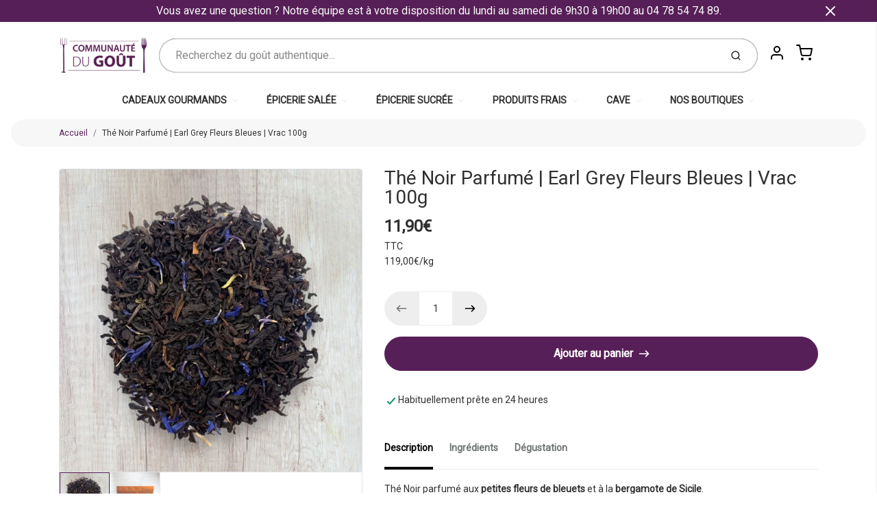

--- FILE ---
content_type: text/html; charset=utf-8
request_url: https://communautedugout.com/products/the-noir-parfume-earl-grey-fleurs-bleues-vrac-70g
body_size: 48760
content:
<!doctype html>

<html class="no-js the-noir-parfume-earl-grey-fleurs-bleues-vrac-100g product-template" lang="fr">
<!-- Hotjar Tracking Code for https://communautedugout.com/ -->
<script>
    (function(h,o,t,j,a,r){
        h.hj=h.hj||function(){(h.hj.q=h.hj.q||[]).push(arguments)};
        h._hjSettings={hjid:5178816,hjsv:6};
        a=o.getElementsByTagName('head')[0];
        r=o.createElement('script');r.async=1;
        r.src=t+h._hjSettings.hjid+j+h._hjSettings.hjsv;
        a.appendChild(r);
    })(window,document,'https://static.hotjar.com/c/hotjar-','.js?sv=');
</script>
  <head>
<meta name="google-site-verification" content="330jLDMmgRTqnoY277qP9SVGEB-CCzUq0yDDRUNJRME" />
    <meta charset="utf-8">
<meta http-equiv="X-UA-Compatible" content="IE=edge,chrome=1">
<meta name="theme-color" content="#571f57">
<meta name="viewport" content="width=device-width,initial-scale=1"><link rel="canonical" href="https://communautedugout.com/products/the-noir-parfume-earl-grey-fleurs-bleues-vrac-70g">
  <link rel="shortcut icon" href="//communautedugout.com/cdn/shop/files/Logo_Quadri_Communaute_Du_Gout_32x32.png?v=1652970911" type="image/png">






<title>Thé Noir Parfumé | Earl Grey Fleurs Bleues | Vrac 100g | La Communauté Du Goût</title>


  <meta name="description" content="Découvrez notre thé noir parfumé aux petites fleurs de bleuets et à la bergamote de Sicile Le Parti du Thé. Concentration moyenne en théine. Idéal pour la matinée et la journée. Infusion : 2g pour 20cl, 4 min à 90°C. Commandez en ligne dès maintenant ! Livraison rapide en 48h partout en France à partir de 4,90 €.">


    <meta property="og:site_name" content="La Communauté Du Goût">


  <meta property="og:type" content="product">
  <meta property="og:title" content="Thé Noir Parfumé | Earl Grey Fleurs Bleues | Vrac 100g">
  <meta property="og:url" content="https://communautedugout.com/products/the-noir-parfume-earl-grey-fleurs-bleues-vrac-70g">
  <meta property="og:description" content="Thé Noir parfumé aux petites fleurs de bleuets et à la bergamote de Sicile.



🌟 Concentration moyenne en théine.
😋 À déguster en matinée et journée.

🕔 Temps d'infusion : 4 min

🌡️ Température idéale d'infusion : 90°C


⚖️ Dose recommandée pour 20 cl : 2 g


🫖 Cliquez pour retrouver + de produits du Parti Du Thé 






">
  
    <meta property="og:image" content="http://communautedugout.com/cdn/shop/files/TheVrac_EarlGreyFleursBleues_1200x630.jpg?v=1705328141">
    <meta property="og:image:secure_url" content="https://communautedugout.com/cdn/shop/files/TheVrac_EarlGreyFleursBleues_1200x630.jpg?v=1705328141">
    <meta property="og:image:width" content="1200"/>
    <meta property="og:image:height" content="630"/>
  
  <meta property="og:price:amount" content="11,90">
  <meta property="og:price:currency" content="EUR">



  <meta name="twitter:card" content="summary">





  <meta name="twitter:title" content="Thé Noir Parfumé | Earl Grey Fleurs Bleues | Vrac 100g">
  <meta name="twitter:description" content="Thé Noir parfumé aux petites fleurs de bleuets et à la bergamote de Sicile.



🌟 Concentration moyenne en théine.
😋 À déguster en matinée et journée.

🕔 Temps d'infusion : 4 min

🌡️ Température idéale">
  <meta name="twitter:image" content="https://communautedugout.com/cdn/shop/files/TheVrac_EarlGreyFleursBleues_1200x630.jpg?v=1705328141">
  <meta name="twitter:image:width" content="1024">
  <meta name="twitter:image:height" content="1024">


<link rel="preconnect" href="https://cdn.shopify.com" crossorigin>
    <link rel="preconnect" href="https://fonts.shopify.com" crossorigin>
    <link rel="preload" as="font" href="" type="font/woff2" crossorigin>
    <link rel="preload" as="font" href="" type="font/woff2" crossorigin>
    <link rel="preconnect" href="https://monorail-edge.shopifysvc.com">

    <style data-shopify>

:root {
  /* COLORS */

  --color:#303030;
  --color-mix: #838383;
  --link-color: #571f57;
  --link-color-mix: #9a799a;
  --link-color-light: #f01ff0;
  --link-color-hover: #4e34f1;
  --bg-color: #ffffff;
  --bg-color-dark: #b3b3b3;
  --bg-color-mix-1: #eaeaea;
  --bg-color-mix-2: #eee9ee;
  --bg-color-mix-3: #bfbfbf;
  --bg-color-mix-4: #f7f7f7;
  --form-color: #121212;
  --bg-color-nav: #eff0f3;
  --regular-price-color: #4e4681;
  --sale-price-color: #af3737;
  --header-logo-color: #303030;
  --footer-logo-color: #ffffff;
  --footer-color: #f9fafc;
  --footer-bg-color: #4e4681;
  --btn-color: #ffffff;
  --btn-bg-color: #571f57;
  --secondary-btn-color: #000000;
  --secondary-btn-bg-color: #eeeeee;
  --secondary-btn-bg-color-light: #fbfbfb;
  --secondary-btn-bg-hover: #d4d4d4;
  --border-color: #eaeaea;
  --product-grid-border-color: ;
  --facet-btn-bg-color: #f0f0f1;
  --facet-btn-color-bg-active: #716aa2;

  /* TYPOGRAPHY */

  --font-family: "system_ui",-apple-system, 'Segoe UI', Roboto, 'Helvetica Neue', 'Noto Sans', 'Liberation Sans', Arial, sans-serif, 'Apple Color Emoji', 'Segoe UI Emoji', 'Segoe UI Symbol', 'Noto Color Emoji';
  --font-size: 0.875rem;
  --font-weight: 400;
  --font-style: normal;
  --h16-font-family: "system_ui",-apple-system, 'Segoe UI', Roboto, 'Helvetica Neue', 'Noto Sans', 'Liberation Sans', Arial, sans-serif, 'Apple Color Emoji', 'Segoe UI Emoji', 'Segoe UI Symbol', 'Noto Color Emoji';
  --h16-font-weight: 400;
  --h16-font-style: normal;
  --announcement-font-family: "system_ui",-apple-system, 'Segoe UI', Roboto, 'Helvetica Neue', 'Noto Sans', 'Liberation Sans', Arial, sans-serif, 'Apple Color Emoji', 'Segoe UI Emoji', 'Segoe UI Symbol', 'Noto Color Emoji';
  --announcement-font-weight: 400;
  --announcement-font-style: normal;
  --logo-font-size: 1.3125rem;

  /* LAYOUT */
  --section-spacing: 2rem;
  --image-padding: 0rem;

  /* SVGS */
  --nav-link-svg: url("data:image/svg+xml,%3Csvg width='8' height='6' viewBox='0 0 8 6' fill='%23303030' xmlns='http://www.w3.org/2000/svg'%3E%3Cpath d='M0.347486 0.947461C0.584267 0.71068 0.960422 0.698218 1.21187 0.910075L1.25258 0.947461L4.00003 3.69473L6.74749 0.947461C6.98427 0.71068 7.36042 0.698218 7.61187 0.910075L7.65258 0.947461C7.88936 1.18424 7.90183 1.5604 7.68997 1.81185L7.65258 1.85256L4.45258 5.05256C4.2158 5.28934 3.83965 5.3018 3.58819 5.08994L3.54749 5.05256L0.347486 1.85256C0.0975503 1.60262 0.0975503 1.1974 0.347486 0.947461Z'/%3E%3C/svg%3E");
  --nav-link-svg-hover: url("data:image/svg+xml,%3Csvg width='8' height='6' viewBox='0 0 8 6' fill='%23571f57' xmlns='http://www.w3.org/2000/svg'%3E%3Cpath d='M0.347486 5.05256C0.584267 5.28934 0.960422 5.3018 1.21187 5.08994L1.25258 5.05256L4.00003 2.30529L6.74749 5.05256C6.98427 5.28934 7.36042 5.3018 7.61187 5.08994L7.65258 5.05256C7.88936 4.81578 7.90183 4.43962 7.68997 4.18817L7.65258 4.14746L4.45258 0.947461C4.2158 0.71068 3.83965 0.698218 3.58819 0.910075L3.54749 0.947461L0.347486 4.14746C0.0975503 4.3974 0.0975503 4.80262 0.347486 5.05256Z'/%3E%3C/svg%3E");
  --custom-select: #fff url("data:image/svg+xml,%3Csvg width='12' height='8' viewBox='0 0 12 8' fill='none' xmlns='http://www.w3.org/2000/svg'%3E%3Cpath fill-rule='evenodd' clip-rule='evenodd' d='M0.521412 0.92107C0.876583 0.565899 1.44082 0.547205 1.81799 0.86499L1.87906 0.92107L6.00023 5.04197L10.1214 0.92107C10.4766 0.565899 11.0408 0.547205 11.418 0.86499L11.4791 0.92107C11.8342 1.27624 11.8529 1.84047 11.5351 2.21765L11.4791 2.27872L6.67906 7.07871C6.32389 7.43389 5.75965 7.45258 5.38248 7.13479L5.32141 7.07871L0.521412 2.27872C0.146509 1.90381 0.146509 1.29597 0.521412 0.92107Z' fill='%234E4681'/%3E%3C/svg%3E") no-repeat right 1.5rem center/8px 10px;
  --chevron: url("data:image/svg+xml,%3Csvg width='16' height='10' viewBox='0 0 16 10' fill='%23303030' fill-opacity='0.75' xmlns='http://www.w3.org/2000/svg'%3E%3Cpath d='M1.15146 1.15152C1.59542 0.707556 2.30071 0.68419 2.77219 1.08142L2.84852 1.15152L7.99999 6.30265L13.1515 1.15152C13.5954 0.707556 14.3007 0.68419 14.7722 1.08142L14.8485 1.15152C15.2925 1.59549 15.3158 2.30078 14.9186 2.77225L14.8485 2.84858L8.84852 8.84858C8.40455 9.29254 7.69926 9.31591 7.22779 8.91868L7.15146 8.84858L1.15146 2.84858C0.68283 2.37995 0.68283 1.62015 1.15146 1.15152Z'/%3E%3C/svg%3E");
  --chevron-expanded: url("data:image/svg+xml,%3Csvg width='16' height='10' viewBox='0 0 16 10' fill='%23303030' fill-opacity='0.75' xmlns='http://www.w3.org/2000/svg'%3E%3Cpath d='M1.15152 8.84848C1.59549 9.29244 2.30078 9.31581 2.77225 8.91858L2.84858 8.84848L8.00005 3.69735L13.1515 8.84848C13.5955 9.29244 14.3008 9.31581 14.7723 8.91858L14.8486 8.84848C15.2925 8.40451 15.3159 7.69922 14.9187 7.22775L14.8486 7.15142L8.84858 1.15142C8.40461 0.70746 7.69932 0.684093 7.22785 1.08132L7.15152 1.15142L1.15152 7.15142C0.682892 7.62005 0.682892 8.37985 1.15152 8.84848Z'/%3E%3C/svg%3E");
  --plus: url("data:image/svg+xml,%3Csvg height='20' width='20' viewBox='0 0 20 20' fill='%23303030' xmlns='http://www.w3.org/2000/svg'%3E%3Cpath d='M 19.261719 10.757812 L 0.75 10.757812 C 0.335938 10.757812 0 10.421875 0 10.007812 C 0 9.59375 0.335938 9.253906 0.75 9.253906 L 19.261719 9.253906 C 19.675781 9.253906 20.011719 9.59375 20.011719 10.007812 C 20.011719 10.421875 19.675781 10.757812 19.261719 10.757812 Z M 19.261719 10.757812'/%3E%3Cpath d='M 10.007812 20.011719 C 9.59375 20.011719 9.253906 19.675781 9.253906 19.261719 L 9.253906 0.75 C 9.253906 0.335938 9.59375 0 10.007812 0 C 10.421875 0 10.757812 0.335938 10.757812 0.75 L 10.757812 19.261719 C 10.757812 19.675781 10.421875 20.011719 10.007812 20.011719 Z M 10.007812 20.011719'/%3E%3C/svg%3E");
  --plus-expanded: url("data:image/svg+xml,%3Csvg height='20' width='20' viewBox='0 0 20 20' fill='%23303030' xmlns='http://www.w3.org/2000/svg'%3E%3Cpath d='M 19.261719 10.757812 L 0.75 10.757812 C 0.335938 10.757812 0 10.421875 0 10.007812 C 0 9.59375 0.335938 9.253906 0.75 9.253906 L 19.261719 9.253906 C 19.675781 9.253906 20.011719 9.59375 20.011719 10.007812 C 20.011719 10.421875 19.675781 10.757812 19.261719 10.757812 Z M 19.261719 10.757812'/%3E%3C/svg%3E");

  /* specific colors for Shop Pay Installments Banner */
    --color-body-text: #303030;
    --color-body: #ffffff;
    --color-bg: #ffffff;
    /* End Shop Pay Installment Banner */
}
</style>

    <style>*,::after,::before{box-sizing:border-box}html{line-height:1.15;overflow-y:scroll}body{margin:0;border:0}body,html{background-color:var(--body-bg)}body{font-family:var(--font-family);font-weight:var(--font-weight);color:var(--body-color);border-color:var(--border-color);border-style:solid;line-height:1.5rem}ul{list-style:none;margin:0}h1,h2{margin:0}a{text-decoration:none}.sr-only{position:absolute;width:1px;height:1px;padding:0;margin:-1px;overflow:hidden;clip:rect(0,0,0,0);white-space:nowrap;border:0}.spinner{display:flex;justify-content:center;align-items:center;position:fixed;top:0;right:0;bottom:0;left:0;z-index:1100;pointer-events:none;background-color:var(--bg-color);transition-property:visibility,opacity;transition-delay:0.4s;transition-duration:1s;transition-timing-function:ease-in-out}.spinner .dot-1,.spinner .dot-2,.spinner .dot-3{width:.75rem;height:.75rem;margin:.25rem;border-radius:50%;background-color:var(--link-color);animation:bounce 1.4s infinite ease-in-out both}.spinner .dot-1{animation-delay:-0.32s}.spinner .dot-2{animation-delay:-0.16s}.spinner.hidden{opacity:0}.spinner.loaded{z-index:-1}@keyframes bounce{0%,100%,80%{opacity:0;transform:scale(0)}40%{opacity:1;transform:scale(1)}}button,input,optgroup,select,textarea{font-family:inherit;font-size:100%;line-height:1.15}.tw-container{max-width:1536px}.tw-block{display:block}.tw-flex{display:flex}.tw-justify-center{justify-content:center}.tw-items-start{align-items:flex-start}.tw-text-base{font-size:1rem;line-height:1.5rem}.tw-text-lg{font-size:1.125rem;line-height:1.75rem}.tw-text-xl{font-size:1.25rem;line-height:1.75rem}.tw-mx-auto{margin-left:auto;margin-right:auto}.tw-text-center{text-align:center}.tw-p-1{padding:.25rem}.tw-p-2{padding:.5rem}.tw-py-2{padding-top:.5rem;padding-bottom:.5rem}.tw-px-0{padding-left:0;padding-right:0}.tw-px-4{padding-left:1rem;padding-right:1rem}.tw-px-8{padding-left:2rem;padding-right:2rem}.tw-flex-grow{flex-grow:1}.tw-z-10{z-index:10}.tw-right-0{right:0}.tw-right-2{right:.5rem}.tw-absolute{position:absolute}.tw-border-0{border-width:0}.tw-bg-transparent{background-color:transparent}.py-3{padding-top:1rem;padding-bottom:1rem}.pt-0{padding-top:0}.pb-3{padding-bottom:1rem}@media (min-width:1024px){.pb-lg-0{padding-bottom:0}.pb-lg-1{padding-bottom:.25rem}}@media (min-width:768px){.md\:tw-py-1{padding-top:.25rem;padding-bottom:.25rem}.md\:tw-p-2{padding:.5rem}.md\:tw-right-12{right:3rem}.md\:tw-items-center{align-items:center}}.container{width:100%;padding-right:1rem;padding-left:1rem;margin-right:auto;margin-left:auto}@media (min-width:640px){.container{max-width:640px}}@media (min-width:768px){.container{max-width:768px}}@media (min-width:1024px){.container{max-width:1024px}}@media (min-width:1280px){.container{max-width:1140px}}.d-flex{display:flex}.d-inline-flex{display:inline-flex}.align-items-center{align-items:center}.justify-content-between{justify-content:space-between}.justify-content-center{justify-content:center}.justify-content-end{justify-content:flex-end}.logo{font-family:var(--h16-font-family);font-size:var(--logo-font-size);font-weight:var(--h16-font-weight);font-style:var(--h16-font-style)}@media (max-width:768px){.logo{font-size:1.625rem}.logo img{width:100%}}.logo>a{color:var(--header-logo-color)}.h1{line-height:1}.w-100{width:100%}.mb-0{margin-bottom:0}.px-0{padding-right:0;padding-left:0}.ml-2{margin-left:.5rem}.mr-2{margin-right:.5rem}.mr-3{margin-right:1rem}.mt-3{margin-top:1rem}.mt-4{margin-top:1.5rem}.d-block{display:block}.d-inline-block{display:inline-block}.position-relative{position:relative}.search .input-group{box-shadow:inset 0 0 2px var(--color)}.search .btn{color:var(--color)}.search .btn .icon{margin-left:.5rem;color:currentColor!important}.rounded-pill{border-radius:50rem}.bg-white{background-color:#fff}.form-control{display:block;width:100%;height:calc(1.5em + 1.625rem);padding:.75rem 1.5rem}.form-control::placeholder{opacity:.5;color:inherit}.input-group{position:relative;display:flex;flex-wrap:wrap;align-items:stretch;width:100%}.input-group>.form-control{position:relative;flex:1 1 auto;width:1%;min-width:0;margin-bottom:0}.input-group-append{margin-left:-.0625rem;display:flex}.input-group>.input-group-append>.btn{border-top-left-radius:0;border-bottom-left-radius:0;position:relative;z-index:2}.lh-0{line-height:0}.lh-1{line-height:1}.text-center{text-align:center}@media (min-width:768px){.text-md-center{text-align:center}}@media (min-width:768px){.col-md-4{flex:0 0 33.33333%;max-width:33.33333%;width:100%}}.btn{display:inline-block;font-weight:400;text-align:center;vertical-align:middle;background-color:transparent;border:.0625rem solid transparent;padding:.75rem 1.5rem;font-size:1rem;line-height:1.5;border-radius:.25rem}.tw-btn{text-align:center;vertical-align:middle;padding:.75rem 1.5rem;display:inline-block;font-weight:400;font-size:1rem;line-height:1.5rem;border-color:transparent;border-width:1px;border-radius:.25rem}.tw-btn-primary,.btn-primary{background-color:var(--btn-bg-color);border-color:var(--btn-bg-color);color:var(--btn-color)}.btn-menu .icon{width:2rem;height:2rem}.btn .icon{width:1rem;height:1rem;color:currentColor}.shopify-section-header .icon{color:var(--secondary-btn-color)}img,svg{display:block;vertical-align:middle}img{max-width:100%;height:auto}.d-none{display:none}.tw-hidden{display:none}@media (min-width:1024px){.d-lg-none{display:none}.d-lg-block{display:block}.ml-lg-2{margin-left:.5rem}.mr-lg-3{margin-right:1rem}.lg\:tw-mx-auto{margin-left:auto;margin-right:auto}.w-lg-auto{width:auto}}.border-0{border:0}.bg-transparent{background-color:transparent}.p-0{padding:0}.p-2{padding:.5rem}.tw-pl-3{padding-left:.75rem}.nav{display:flex;padding-left:0;margin-bottom:0;list-style:none}.main-nav .has-dropdown .nav-link.level-1{padding-right:calc(1.5rem + 8px);background-image:var(--nav-link-svg);background-position:calc(100% - 1rem) 50%;background-repeat:no-repeat}.font-600{font-weight:600}.nav-link{display:block;padding:1rem;color:var(--color);line-height:24px}.tw-flex-nowrap{flex-wrap:nowrap}p{margin:0}.main-content{opacity:0}.main-content .shopify-section{display:none}.critical-hidden{display:none}</style>


    <style>
      
      
      
      
      
      
      
    </style>

    <link rel="stylesheet" href="//communautedugout.com/cdn/shop/t/10/assets/fonts.css?v=84962885849697322361759334009" type="text/css" media="print" onload="this.media='all'">
    
    <link rel="stylesheet" href="//communautedugout.com/cdn/shop/t/10/assets/theme-vendor.css?v=85298142534775642111697813663" type="text/css" media="print" onload="this.media='all'">
    <link rel="stylesheet" href="//communautedugout.com/cdn/shop/t/10/assets/theme-custom.css?v=151333297095398080171739983325" type="text/css" media="print" onload="this.media='all'">

    <noscript>
      <link rel="stylesheet" href="//communautedugout.com/cdn/shop/t/10/assets/fonts.css?v=84962885849697322361759334009" type="text/css" media="all">
      <link rel="stylesheet" href="//communautedugout.com/cdn/shop/t/10/assets/theme-vendor.css?v=85298142534775642111697813663" type="text/css" media="all">
    </noscript>

    
<script>
  window.Avatar = {
    theme: {
      version: "1.2.2",
      givenName: "Thème Actuel",
      id: 137840066724,
      current: {
        pageType: "product",
        template: "product",
        templateSuffix: null,
        templateFull: "product",
        product: {"id":8874787045711,"title":"Thé Noir Parfumé | Earl Grey Fleurs Bleues | Vrac 100g","handle":"the-noir-parfume-earl-grey-fleurs-bleues-vrac-70g","description":"\u003cp\u003eThé Noir\u003cspan style=\"font-size: 0.875rem;\"\u003e parfumé aux \u003c\/span\u003e\u003cstrong style=\"font-size: 0.875rem;\"\u003epetites fleurs de bleuets\u003c\/strong\u003e\u003cspan style=\"font-size: 0.875rem;\"\u003e et à la \u003c\/span\u003e\u003cstrong style=\"font-size: 0.875rem;\"\u003ebergamote de Sicile\u003c\/strong\u003e\u003cspan style=\"font-size: 0.875rem;\"\u003e.\u003c\/span\u003e\u003cbr\u003e\u003c\/p\u003e\n\u003cdiv class=\"product-information\" data-mce-fragment=\"1\"\u003e\n\u003cdiv id=\"product-description-220\" data-mce-fragment=\"1\" itemprop=\"description\"\u003e\n\u003cdiv class=\"product-out-of-stock\" data-mce-fragment=\"1\"\u003e\n\u003cp\u003e\u003cspan data-mce-fragment=\"1\"\u003e🌟 Concentration moyenne en théine.\u003c\/span\u003e\u003c\/p\u003e\n\u003cp\u003e\u003cspan data-mce-fragment=\"1\"\u003e😋 \u003cmeta charset=\"UTF-8\"\u003eÀ déguster en \u003cstrong data-mce-fragment=\"1\"\u003ematinée\u003c\/strong\u003e et\u003cstrong data-mce-fragment=\"1\"\u003e journée.\u003c\/strong\u003e\u003c\/span\u003e\u003c\/p\u003e\n\u003cdiv class=\"description-the-container\"\u003e\n\u003cdiv class=\"description-the-single\"\u003e🕔 \u003cspan data-mce-fragment=\"1\"\u003eTemps d'infusion : 4\u003c\/span\u003e\u003cspan class=\"strong\" data-mce-fragment=\"1\"\u003e min\u003c\/span\u003e\n\u003c\/div\u003e\n\u003cdiv class=\"description-the-single\"\u003e🌡️ Température idéale d'infusion : 9\u003cspan class=\"strong\"\u003e0°C\u003c\/span\u003e\n\u003c\/div\u003e\n\u003c\/div\u003e\n\u003cdiv class=\"description-the-single\"\u003e⚖️ Dose recommandée pour 20 cl : 2\u003cspan class=\"strong\"\u003e g\u003c\/span\u003e\u003cbr\u003e\n\u003c\/div\u003e\n\u003cdiv class=\"description-the-single\"\u003e\n\u003cbr\u003e🫖 \u003cspan style=\"color: #56135e;\"\u003e\u003ca title=\"Le Parti du Thé\" href=\"https:\/\/communautedugout.com\/collections\/le-parti-du-the\" style=\"color: #56135e;\" data-mce-href=\"https:\/\/communautedugout.com\/collections\/le-parti-du-the\"\u003e\u003cstrong\u003eCliquez pour retrouver + de produits du Parti Du Thé \u003c\/strong\u003e\u003c\/a\u003e\u003c\/span\u003e\n\u003c\/div\u003e\n\u003cdiv class=\"description-the-single\"\u003e\u003cspan\u003e\u003cstrong\u003e\u003cbr\u003e\u003c\/strong\u003e\u003c\/span\u003e\u003c\/div\u003e\n\u003cdiv class=\"description-the-single\"\u003e\u003cspan\u003e\u003cstrong\u003e\u003cimg class=\"addtc-np\" height=\"44\" width=\"180\" src=\"https:\/\/cdn.shopify.com\/s\/files\/1\/0495\/2005\/0340\/files\/LogoLepartiduThe_480x480.png?v=1704361007\" alt=\"\" data-mce-src=\"https:\/\/cdn.shopify.com\/s\/files\/1\/0495\/2005\/0340\/files\/LogoLepartiduThe_480x480.png?v=1704361007\"\u003e\u003c\/strong\u003e\u003c\/span\u003e\u003c\/div\u003e\n\u003cdiv class=\"description-the-single\"\u003e\u003cspan\u003e\u003cstrong\u003e\u003cimg alt=\"\" src=\"https:\/\/cdn.shopify.com\/s\/files\/1\/0495\/2005\/0340\/files\/paiement-securise-garantie_1060x_2a303ca2-fade-4218-a720-18d2968e172a_480x480.png?v=1647276672\" class=\"addtc-np\" data-mce-src=\"https:\/\/cdn.shopify.com\/s\/files\/1\/0495\/2005\/0340\/files\/paiement-securise-garantie_1060x_2a303ca2-fade-4218-a720-18d2968e172a_480x480.png?v=1647276672\"\u003e\u003c\/strong\u003e\u003c\/span\u003e\u003c\/div\u003e\n\u003c\/div\u003e\n\u003c\/div\u003e\n\u003c\/div\u003e","published_at":"2025-05-21T16:17:04+02:00","created_at":"2024-01-10T11:19:37+01:00","vendor":"Le Parti du Thé","type":"Thé Noir Parfumé","tags":["5.5%","coût TTC","le parti du the","the","the noir"],"price":1190,"price_min":1190,"price_max":1190,"available":true,"price_varies":false,"compare_at_price":null,"compare_at_price_min":0,"compare_at_price_max":0,"compare_at_price_varies":false,"variants":[{"id":48166200213839,"title":"Default Title","option1":"Default Title","option2":null,"option3":null,"sku":"","requires_shipping":true,"taxable":true,"featured_image":null,"available":true,"name":"Thé Noir Parfumé | Earl Grey Fleurs Bleues | Vrac 100g","public_title":null,"options":["Default Title"],"price":1190,"weight":70,"compare_at_price":null,"inventory_management":null,"barcode":"","requires_selling_plan":false,"unit_price":11900,"unit_price_measurement":{"measured_type":"weight","quantity_value":"100.0","quantity_unit":"g","reference_value":1,"reference_unit":"kg"},"selling_plan_allocations":[]}],"images":["\/\/communautedugout.com\/cdn\/shop\/files\/TheVrac_EarlGreyFleursBleues.jpg?v=1705328141","\/\/communautedugout.com\/cdn\/shop\/files\/Doypack.png?v=1747903542"],"featured_image":"\/\/communautedugout.com\/cdn\/shop\/files\/TheVrac_EarlGreyFleursBleues.jpg?v=1705328141","options":["Title"],"media":[{"alt":"Thé Noir Parfumé | Earl Grey Fleurs Bleues | Vrac 70g","id":45984106348879,"position":1,"preview_image":{"aspect_ratio":1.0,"height":1512,"width":1512,"src":"\/\/communautedugout.com\/cdn\/shop\/files\/TheVrac_EarlGreyFleursBleues.jpg?v=1705328141"},"aspect_ratio":1.0,"height":1512,"media_type":"image","src":"\/\/communautedugout.com\/cdn\/shop\/files\/TheVrac_EarlGreyFleursBleues.jpg?v=1705328141","width":1512},{"alt":"Doypack 100g","id":50572632392015,"position":2,"preview_image":{"aspect_ratio":1.0,"height":810,"width":810,"src":"\/\/communautedugout.com\/cdn\/shop\/files\/Doypack.png?v=1747903542"},"aspect_ratio":1.0,"height":810,"media_type":"image","src":"\/\/communautedugout.com\/cdn\/shop\/files\/Doypack.png?v=1747903542","width":810}],"requires_selling_plan":false,"selling_plan_groups":[],"content":"\u003cp\u003eThé Noir\u003cspan style=\"font-size: 0.875rem;\"\u003e parfumé aux \u003c\/span\u003e\u003cstrong style=\"font-size: 0.875rem;\"\u003epetites fleurs de bleuets\u003c\/strong\u003e\u003cspan style=\"font-size: 0.875rem;\"\u003e et à la \u003c\/span\u003e\u003cstrong style=\"font-size: 0.875rem;\"\u003ebergamote de Sicile\u003c\/strong\u003e\u003cspan style=\"font-size: 0.875rem;\"\u003e.\u003c\/span\u003e\u003cbr\u003e\u003c\/p\u003e\n\u003cdiv class=\"product-information\" data-mce-fragment=\"1\"\u003e\n\u003cdiv id=\"product-description-220\" data-mce-fragment=\"1\" itemprop=\"description\"\u003e\n\u003cdiv class=\"product-out-of-stock\" data-mce-fragment=\"1\"\u003e\n\u003cp\u003e\u003cspan data-mce-fragment=\"1\"\u003e🌟 Concentration moyenne en théine.\u003c\/span\u003e\u003c\/p\u003e\n\u003cp\u003e\u003cspan data-mce-fragment=\"1\"\u003e😋 \u003cmeta charset=\"UTF-8\"\u003eÀ déguster en \u003cstrong data-mce-fragment=\"1\"\u003ematinée\u003c\/strong\u003e et\u003cstrong data-mce-fragment=\"1\"\u003e journée.\u003c\/strong\u003e\u003c\/span\u003e\u003c\/p\u003e\n\u003cdiv class=\"description-the-container\"\u003e\n\u003cdiv class=\"description-the-single\"\u003e🕔 \u003cspan data-mce-fragment=\"1\"\u003eTemps d'infusion : 4\u003c\/span\u003e\u003cspan class=\"strong\" data-mce-fragment=\"1\"\u003e min\u003c\/span\u003e\n\u003c\/div\u003e\n\u003cdiv class=\"description-the-single\"\u003e🌡️ Température idéale d'infusion : 9\u003cspan class=\"strong\"\u003e0°C\u003c\/span\u003e\n\u003c\/div\u003e\n\u003c\/div\u003e\n\u003cdiv class=\"description-the-single\"\u003e⚖️ Dose recommandée pour 20 cl : 2\u003cspan class=\"strong\"\u003e g\u003c\/span\u003e\u003cbr\u003e\n\u003c\/div\u003e\n\u003cdiv class=\"description-the-single\"\u003e\n\u003cbr\u003e🫖 \u003cspan style=\"color: #56135e;\"\u003e\u003ca title=\"Le Parti du Thé\" href=\"https:\/\/communautedugout.com\/collections\/le-parti-du-the\" style=\"color: #56135e;\" data-mce-href=\"https:\/\/communautedugout.com\/collections\/le-parti-du-the\"\u003e\u003cstrong\u003eCliquez pour retrouver + de produits du Parti Du Thé \u003c\/strong\u003e\u003c\/a\u003e\u003c\/span\u003e\n\u003c\/div\u003e\n\u003cdiv class=\"description-the-single\"\u003e\u003cspan\u003e\u003cstrong\u003e\u003cbr\u003e\u003c\/strong\u003e\u003c\/span\u003e\u003c\/div\u003e\n\u003cdiv class=\"description-the-single\"\u003e\u003cspan\u003e\u003cstrong\u003e\u003cimg class=\"addtc-np\" height=\"44\" width=\"180\" src=\"https:\/\/cdn.shopify.com\/s\/files\/1\/0495\/2005\/0340\/files\/LogoLepartiduThe_480x480.png?v=1704361007\" alt=\"\" data-mce-src=\"https:\/\/cdn.shopify.com\/s\/files\/1\/0495\/2005\/0340\/files\/LogoLepartiduThe_480x480.png?v=1704361007\"\u003e\u003c\/strong\u003e\u003c\/span\u003e\u003c\/div\u003e\n\u003cdiv class=\"description-the-single\"\u003e\u003cspan\u003e\u003cstrong\u003e\u003cimg alt=\"\" src=\"https:\/\/cdn.shopify.com\/s\/files\/1\/0495\/2005\/0340\/files\/paiement-securise-garantie_1060x_2a303ca2-fade-4218-a720-18d2968e172a_480x480.png?v=1647276672\" class=\"addtc-np\" data-mce-src=\"https:\/\/cdn.shopify.com\/s\/files\/1\/0495\/2005\/0340\/files\/paiement-securise-garantie_1060x_2a303ca2-fade-4218-a720-18d2968e172a_480x480.png?v=1647276672\"\u003e\u003c\/strong\u003e\u003c\/span\u003e\u003c\/div\u003e\n\u003c\/div\u003e\n\u003c\/div\u003e\n\u003c\/div\u003e"},
        variant: {"id":48166200213839,"title":"Default Title","option1":"Default Title","option2":null,"option3":null,"sku":"","requires_shipping":true,"taxable":true,"featured_image":null,"available":true,"name":"Thé Noir Parfumé | Earl Grey Fleurs Bleues | Vrac 100g","public_title":null,"options":["Default Title"],"price":1190,"weight":70,"compare_at_price":null,"inventory_management":null,"barcode":"","requires_selling_plan":false,"unit_price":11900,"unit_price_measurement":{"measured_type":"weight","quantity_value":"100.0","quantity_unit":"g","reference_value":1,"reference_unit":"kg"},"selling_plan_allocations":[]},
        collection: null,
        cart: {"note":null,"attributes":{},"original_total_price":0,"total_price":0,"total_discount":0,"total_weight":0.0,"item_count":0,"items":[],"requires_shipping":false,"currency":"EUR","items_subtotal_price":0,"cart_level_discount_applications":[],"checkout_charge_amount":0},
        locale: "fr"
      },
      settings: {
        search: {
          enabled: true,
          showCollections: false,
          showArticles: false,
          showPages: false,
          showUnavailableProducts: "show",
          searchType: true,
          searchVendor: true,
          searchTag: true,
          searchSku: true,
          searchVariantTitle: true,
          searchBarcode: true,
          searchDescriptions: true,
          searchAuthor: true,
          limit: 10,
        },
        cart: {
          continueShopping: '',
          showRecsOnEmptyCart: null,
        },
        breakpoints: {
          medium: 768,
        },
        mediaQuery: {
          mediumUp: 'screen and (min-width: 768px)',
          small: 'screen and (max-width: 767px)',
        },
      },
      i18n: {
        addToCart: "Ajouter au panier",
        soldOut: "Produit en rupture de stock",
        unavailable: "",
        regularPrice: "Prix",
        salePrice: "Prix de vente",
        sale: "En vente",
        unitPrice: "Prix unitaire",
        unitPriceSeparator: "par",
        item: "Article",
        items: "Articles",
        empty: "Votre panier est vide",
        continue: "Continuer mes achats",
        search: {
          fromLowestPrice: "A partir de [price]",
          placeholders: {
            products: "Produits",
            collections: "Collections",
            pages: "Pages",
            articles: "Articles",
          },
          results: {
            show: "Montrez tous les résultats pour",
            none: "Nous sommes désolés, nous n\u0026#39;avons pas ça en stock."
          }
        },
        cart: {
          item: "Article",
          items: "Articles",
        }
      },
      keyboardKeys: {
        TAB: 9,
        ENTER: 13,
        ESCAPE: 27,
        LEFTARROW: 37,
        RIGHTARROW: 39
      }
    },
    shop: {
      root: "\/",
      moneyFormat: "{{amount_with_comma_separator}}€"
    },
    icons: {
      collection: "\/\/communautedugout.com\/cdn\/shop\/t\/10\/assets\/icon-collection_120x.png?v=40871835775874781771678960348",
      product: "\/\/communautedugout.com\/cdn\/shop\/t\/10\/assets\/icon-product_120x.png?v=18270121676411456051678960348",
      page: "\/\/communautedugout.com\/cdn\/shop\/t\/10\/assets\/icon-page_120x.png?v=11837369901128010581678960348",
      article: "\/\/communautedugout.com\/cdn\/shop\/t\/10\/assets\/icon-article_120x.png?v=167074133747219596591678960348"
    },
    skup: {
      sliderCart: "drawer",
      exitModal: false,
    }
  };

  document.documentElement.className = document.documentElement.className.replace('no-js', 'js');
</script>


    
 <link type="text/css" href="//communautedugout.com/cdn/shop/t/10/assets/vendors@layout.theme.css?v=118558147259443829761678960366" rel="stylesheet" media="print" onload="this.media='all'">
<noscript><link type="text/css" href="//communautedugout.com/cdn/shop/t/10/assets/vendors@layout.theme.css?v=118558147259443829761678960366" rel="stylesheet"></noscript><link type="text/css" href="//communautedugout.com/cdn/shop/t/10/assets/layout.theme.css?v=28154167527190782241740155484" rel="stylesheet" media="print" onload="this.media='all'">
<noscript><link type="text/css" href="//communautedugout.com/cdn/shop/t/10/assets/layout.theme.css?v=28154167527190782241740155484" rel="stylesheet"></noscript>

<script type="text/javascript" src="//communautedugout.com/cdn/shop/t/10/assets/vendors@layout.theme.js?v=171378193006988295651678960349" defer="defer"></script><script type="text/javascript" src="//communautedugout.com/cdn/shop/t/10/assets/layout.theme.js?v=74508884082246987911678960348" defer="defer"></script><link rel="prefetch" href="//communautedugout.com/cdn/shop/t/10/assets/template.cart.js?v=177156143559718524161678960348" as="script"><link rel="prefetch" href="//communautedugout.com/cdn/shop/t/10/assets/template.collection.js?v=21150754978430872861678960348" as="script"><script type="text/javascript" src="//communautedugout.com/cdn/shop/t/10/assets/template.product.js?v=91939520774272517491678960349" defer="defer"></script><link rel="prefetch" href="//communautedugout.com/cdn/shop/t/10/assets/template.addresses.js?v=123361908456217488411678960348" as="script"><link rel="prefetch" href="//communautedugout.com/cdn/shop/t/10/assets/template.login.js?v=20168589224149050731678960349" as="script">

    <script src="//communautedugout.com/cdn/shop/t/10/assets/theme-custom.js?v=66230615287471907451678960349" defer></script>
    <script type="text/javascript">
   if (window.MSInputMethodContext && document.documentMode) {
     var scripts = document.getElementsByTagName('script')[0];
     var polyfill = document.createElement("script");
     polyfill.defer = true;
     polyfill.src = "//communautedugout.com/cdn/shop/t/10/assets/ie11CustomProperties.min.js?v=146208399201472936201678960348";
     scripts.parentNode.insertBefore(polyfill, scripts);
   }
</script>


    <script>window.performance && window.performance.mark && window.performance.mark('shopify.content_for_header.start');</script><meta name="google-site-verification" content="4Uc6kFyxPJDAlhGl8UAnyQ6geNB0lYVk-nXuaVM4XCk">
<meta name="facebook-domain-verification" content="tx266pgd5lcshsbx5o3kbk1ctphewy">
<meta id="shopify-digital-wallet" name="shopify-digital-wallet" content="/49520050340/digital_wallets/dialog">
<meta name="shopify-checkout-api-token" content="d8d415af3c0800010e5f791411b57d9a">
<meta id="in-context-paypal-metadata" data-shop-id="49520050340" data-venmo-supported="false" data-environment="production" data-locale="fr_FR" data-paypal-v4="true" data-currency="EUR">
<link rel="alternate" type="application/json+oembed" href="https://communautedugout.com/products/the-noir-parfume-earl-grey-fleurs-bleues-vrac-70g.oembed">
<script async="async" src="/checkouts/internal/preloads.js?locale=fr-FR"></script>
<script id="shopify-features" type="application/json">{"accessToken":"d8d415af3c0800010e5f791411b57d9a","betas":["rich-media-storefront-analytics"],"domain":"communautedugout.com","predictiveSearch":true,"shopId":49520050340,"locale":"fr"}</script>
<script>var Shopify = Shopify || {};
Shopify.shop = "la-communaute-du-gout.myshopify.com";
Shopify.locale = "fr";
Shopify.currency = {"active":"EUR","rate":"1.0"};
Shopify.country = "FR";
Shopify.theme = {"name":"Thème Actuel","id":137840066724,"schema_name":"Avatar","schema_version":"2.0.7","theme_store_id":909,"role":"main"};
Shopify.theme.handle = "null";
Shopify.theme.style = {"id":null,"handle":null};
Shopify.cdnHost = "communautedugout.com/cdn";
Shopify.routes = Shopify.routes || {};
Shopify.routes.root = "/";</script>
<script type="module">!function(o){(o.Shopify=o.Shopify||{}).modules=!0}(window);</script>
<script>!function(o){function n(){var o=[];function n(){o.push(Array.prototype.slice.apply(arguments))}return n.q=o,n}var t=o.Shopify=o.Shopify||{};t.loadFeatures=n(),t.autoloadFeatures=n()}(window);</script>
<script id="shop-js-analytics" type="application/json">{"pageType":"product"}</script>
<script defer="defer" async type="module" src="//communautedugout.com/cdn/shopifycloud/shop-js/modules/v2/client.init-shop-cart-sync_Lpn8ZOi5.fr.esm.js"></script>
<script defer="defer" async type="module" src="//communautedugout.com/cdn/shopifycloud/shop-js/modules/v2/chunk.common_X4Hu3kma.esm.js"></script>
<script defer="defer" async type="module" src="//communautedugout.com/cdn/shopifycloud/shop-js/modules/v2/chunk.modal_BV0V5IrV.esm.js"></script>
<script type="module">
  await import("//communautedugout.com/cdn/shopifycloud/shop-js/modules/v2/client.init-shop-cart-sync_Lpn8ZOi5.fr.esm.js");
await import("//communautedugout.com/cdn/shopifycloud/shop-js/modules/v2/chunk.common_X4Hu3kma.esm.js");
await import("//communautedugout.com/cdn/shopifycloud/shop-js/modules/v2/chunk.modal_BV0V5IrV.esm.js");

  window.Shopify.SignInWithShop?.initShopCartSync?.({"fedCMEnabled":true,"windoidEnabled":true});

</script>
<script>(function() {
  var isLoaded = false;
  function asyncLoad() {
    if (isLoaded) return;
    isLoaded = true;
    var urls = ["https:\/\/d1564fddzjmdj5.cloudfront.net\/initializercolissimo.js?app_name=happycolissimo\u0026cloud=d1564fddzjmdj5.cloudfront.net\u0026shop=la-communaute-du-gout.myshopify.com","https:\/\/acdn.goldendev.win\/shopify\/add-to-cart\/js\/add-to-cart.js?shop=la-communaute-du-gout.myshopify.com","https:\/\/cstt-app.herokuapp.com\/get_script\/90c8291a73d711eebb54364a26362786.js?v=749025\u0026shop=la-communaute-du-gout.myshopify.com","https:\/\/cdn.shopify.com\/s\/files\/1\/0597\/3783\/3627\/files\/tpsectioninstalltm.min.js?v=1725963050\u0026t=tapita-section-script-tags\u0026shop=la-communaute-du-gout.myshopify.com","https:\/\/wheelstatic.com\/wheel_app\/script\/?shop=la-communaute-du-gout.myshopify.com"];
    for (var i = 0; i < urls.length; i++) {
      var s = document.createElement('script');
      s.type = 'text/javascript';
      s.async = true;
      s.src = urls[i];
      var x = document.getElementsByTagName('script')[0];
      x.parentNode.insertBefore(s, x);
    }
  };
  if(window.attachEvent) {
    window.attachEvent('onload', asyncLoad);
  } else {
    window.addEventListener('load', asyncLoad, false);
  }
})();</script>
<script id="__st">var __st={"a":49520050340,"offset":3600,"reqid":"a485ed74-0efb-4a06-bd68-ddb0e552feb9-1769824693","pageurl":"communautedugout.com\/products\/the-noir-parfume-earl-grey-fleurs-bleues-vrac-70g","u":"bb05642f2d38","p":"product","rtyp":"product","rid":8874787045711};</script>
<script>window.ShopifyPaypalV4VisibilityTracking = true;</script>
<script id="captcha-bootstrap">!function(){'use strict';const t='contact',e='account',n='new_comment',o=[[t,t],['blogs',n],['comments',n],[t,'customer']],c=[[e,'customer_login'],[e,'guest_login'],[e,'recover_customer_password'],[e,'create_customer']],r=t=>t.map((([t,e])=>`form[action*='/${t}']:not([data-nocaptcha='true']) input[name='form_type'][value='${e}']`)).join(','),a=t=>()=>t?[...document.querySelectorAll(t)].map((t=>t.form)):[];function s(){const t=[...o],e=r(t);return a(e)}const i='password',u='form_key',d=['recaptcha-v3-token','g-recaptcha-response','h-captcha-response',i],f=()=>{try{return window.sessionStorage}catch{return}},m='__shopify_v',_=t=>t.elements[u];function p(t,e,n=!1){try{const o=window.sessionStorage,c=JSON.parse(o.getItem(e)),{data:r}=function(t){const{data:e,action:n}=t;return t[m]||n?{data:e,action:n}:{data:t,action:n}}(c);for(const[e,n]of Object.entries(r))t.elements[e]&&(t.elements[e].value=n);n&&o.removeItem(e)}catch(o){console.error('form repopulation failed',{error:o})}}const l='form_type',E='cptcha';function T(t){t.dataset[E]=!0}const w=window,h=w.document,L='Shopify',v='ce_forms',y='captcha';let A=!1;((t,e)=>{const n=(g='f06e6c50-85a8-45c8-87d0-21a2b65856fe',I='https://cdn.shopify.com/shopifycloud/storefront-forms-hcaptcha/ce_storefront_forms_captcha_hcaptcha.v1.5.2.iife.js',D={infoText:'Protégé par hCaptcha',privacyText:'Confidentialité',termsText:'Conditions'},(t,e,n)=>{const o=w[L][v],c=o.bindForm;if(c)return c(t,g,e,D).then(n);var r;o.q.push([[t,g,e,D],n]),r=I,A||(h.body.append(Object.assign(h.createElement('script'),{id:'captcha-provider',async:!0,src:r})),A=!0)});var g,I,D;w[L]=w[L]||{},w[L][v]=w[L][v]||{},w[L][v].q=[],w[L][y]=w[L][y]||{},w[L][y].protect=function(t,e){n(t,void 0,e),T(t)},Object.freeze(w[L][y]),function(t,e,n,w,h,L){const[v,y,A,g]=function(t,e,n){const i=e?o:[],u=t?c:[],d=[...i,...u],f=r(d),m=r(i),_=r(d.filter((([t,e])=>n.includes(e))));return[a(f),a(m),a(_),s()]}(w,h,L),I=t=>{const e=t.target;return e instanceof HTMLFormElement?e:e&&e.form},D=t=>v().includes(t);t.addEventListener('submit',(t=>{const e=I(t);if(!e)return;const n=D(e)&&!e.dataset.hcaptchaBound&&!e.dataset.recaptchaBound,o=_(e),c=g().includes(e)&&(!o||!o.value);(n||c)&&t.preventDefault(),c&&!n&&(function(t){try{if(!f())return;!function(t){const e=f();if(!e)return;const n=_(t);if(!n)return;const o=n.value;o&&e.removeItem(o)}(t);const e=Array.from(Array(32),(()=>Math.random().toString(36)[2])).join('');!function(t,e){_(t)||t.append(Object.assign(document.createElement('input'),{type:'hidden',name:u})),t.elements[u].value=e}(t,e),function(t,e){const n=f();if(!n)return;const o=[...t.querySelectorAll(`input[type='${i}']`)].map((({name:t})=>t)),c=[...d,...o],r={};for(const[a,s]of new FormData(t).entries())c.includes(a)||(r[a]=s);n.setItem(e,JSON.stringify({[m]:1,action:t.action,data:r}))}(t,e)}catch(e){console.error('failed to persist form',e)}}(e),e.submit())}));const S=(t,e)=>{t&&!t.dataset[E]&&(n(t,e.some((e=>e===t))),T(t))};for(const o of['focusin','change'])t.addEventListener(o,(t=>{const e=I(t);D(e)&&S(e,y())}));const B=e.get('form_key'),M=e.get(l),P=B&&M;t.addEventListener('DOMContentLoaded',(()=>{const t=y();if(P)for(const e of t)e.elements[l].value===M&&p(e,B);[...new Set([...A(),...v().filter((t=>'true'===t.dataset.shopifyCaptcha))])].forEach((e=>S(e,t)))}))}(h,new URLSearchParams(w.location.search),n,t,e,['guest_login'])})(!0,!0)}();</script>
<script integrity="sha256-4kQ18oKyAcykRKYeNunJcIwy7WH5gtpwJnB7kiuLZ1E=" data-source-attribution="shopify.loadfeatures" defer="defer" src="//communautedugout.com/cdn/shopifycloud/storefront/assets/storefront/load_feature-a0a9edcb.js" crossorigin="anonymous"></script>
<script data-source-attribution="shopify.dynamic_checkout.dynamic.init">var Shopify=Shopify||{};Shopify.PaymentButton=Shopify.PaymentButton||{isStorefrontPortableWallets:!0,init:function(){window.Shopify.PaymentButton.init=function(){};var t=document.createElement("script");t.src="https://communautedugout.com/cdn/shopifycloud/portable-wallets/latest/portable-wallets.fr.js",t.type="module",document.head.appendChild(t)}};
</script>
<script data-source-attribution="shopify.dynamic_checkout.buyer_consent">
  function portableWalletsHideBuyerConsent(e){var t=document.getElementById("shopify-buyer-consent"),n=document.getElementById("shopify-subscription-policy-button");t&&n&&(t.classList.add("hidden"),t.setAttribute("aria-hidden","true"),n.removeEventListener("click",e))}function portableWalletsShowBuyerConsent(e){var t=document.getElementById("shopify-buyer-consent"),n=document.getElementById("shopify-subscription-policy-button");t&&n&&(t.classList.remove("hidden"),t.removeAttribute("aria-hidden"),n.addEventListener("click",e))}window.Shopify?.PaymentButton&&(window.Shopify.PaymentButton.hideBuyerConsent=portableWalletsHideBuyerConsent,window.Shopify.PaymentButton.showBuyerConsent=portableWalletsShowBuyerConsent);
</script>
<script data-source-attribution="shopify.dynamic_checkout.cart.bootstrap">document.addEventListener("DOMContentLoaded",(function(){function t(){return document.querySelector("shopify-accelerated-checkout-cart, shopify-accelerated-checkout")}if(t())Shopify.PaymentButton.init();else{new MutationObserver((function(e,n){t()&&(Shopify.PaymentButton.init(),n.disconnect())})).observe(document.body,{childList:!0,subtree:!0})}}));
</script>
<script id='scb4127' type='text/javascript' async='' src='https://communautedugout.com/cdn/shopifycloud/privacy-banner/storefront-banner.js'></script><link id="shopify-accelerated-checkout-styles" rel="stylesheet" media="screen" href="https://communautedugout.com/cdn/shopifycloud/portable-wallets/latest/accelerated-checkout-backwards-compat.css" crossorigin="anonymous">
<style id="shopify-accelerated-checkout-cart">
        #shopify-buyer-consent {
  margin-top: 1em;
  display: inline-block;
  width: 100%;
}

#shopify-buyer-consent.hidden {
  display: none;
}

#shopify-subscription-policy-button {
  background: none;
  border: none;
  padding: 0;
  text-decoration: underline;
  font-size: inherit;
  cursor: pointer;
}

#shopify-subscription-policy-button::before {
  box-shadow: none;
}

      </style>

<script>window.performance && window.performance.mark && window.performance.mark('shopify.content_for_header.end');</script>
  <!-- BEGIN app block: shopify://apps/add-to-cart-button/blocks/script-append/240c2684-721f-4128-8d32-4d6424731474 --><script>
	/**
	*	Add to cart script loader.
	*	version number: 4.0
	*	https://apps.shopify.com/add-to-cart
	*/
	(function(){
		var loadScript=function(a,b){var c=document.createElement("script");c.type="text/javascript",c.readyState?c.onreadystatechange=function(){("loaded"==c.readyState||"complete"==c.readyState)&&(c.onreadystatechange=null,b())}:c.onload=function(){b()},c.src=a,document.getElementsByTagName("head")[0].appendChild(c)};
		// Set variable to prevent the other loader from requesting the same resources
		window.addtc_button_app_block_loader = true;
		appendScriptUrl('la-communaute-du-gout.myshopify.com');

		// get script url and append timestamp of last change
		function appendScriptUrl(shop) {

			var timeStamp = Math.floor(Date.now() / (1000*60*1));
			var timestampUrl = 'https://www.goldendev.win/shopify/add-to-cart/shop/status/'+shop+'.js?'+timeStamp;

			loadScript(timestampUrl, function() {
				// append app script
				if (typeof addtc_settings_updated == 'undefined') {
					console.log('settings are undefined');
					addtc_settings_updated = 'default-by-script';
				}
				var scriptUrl = "https://acdn.goldendev.win/shopify/add-to-cart/js/add-to-cart-script.js?shop="+shop+"&"+addtc_settings_updated;
				loadScript(scriptUrl, function(){});
			});
		}
	})();
</script>

<!-- END app block --><!-- BEGIN app block: shopify://apps/buddha-mega-menu-navigation/blocks/megamenu/dbb4ce56-bf86-4830-9b3d-16efbef51c6f -->
<script>
        var productImageAndPrice = [],
            collectionImages = [],
            articleImages = [],
            mmLivIcons = false,
            mmFlipClock = false,
            mmFixesUseJquery = false,
            mmNumMMI = 6,
            mmSchemaTranslation = {},
            mmMenuStrings =  {"menuStrings":{"default":{"CADEAUX GOURMANDS":"CADEAUX GOURMANDS","Coffrets gourmands":"Coffrets gourmands","Coffrets à composer":"Coffrets à composer","Cadeaux d'entreprise":"Cadeaux d'entreprise","Boîtes cadeaux":"Boîtes cadeaux","ÉPICERIE SALÉE":"ÉPICERIE SALÉE","PRODUITS DE LA TERRE":"PRODUITS DE LA TERRE","Charcuteries":"Charcuteries","Fromages":"Fromages","Terrines et Rillettes":"Terrines et Rillettes","Tartinables Salés":"Tartinables Salés","Apéritif":"Apéritif","Foie Gras":"Foie Gras","Confit, Gésier,  Magret, Cassoulet":"Confit, Gésier,  Magret, Cassoulet","Plats Cuisinés":"Plats Cuisinés","Pâtes, Riz, Lentilles":"Pâtes, Riz, Lentilles","PRODUITS DE LA MER":"PRODUITS DE LA MER","Conserves de Poissons":"Conserves de Poissons","Caviar Calvisius":"Caviar Calvisius","ASSAISONNEMENTS":"ASSAISONNEMENTS","Huiles, Vinaigres et Moutardes":"Huiles, Vinaigres et Moutardes","Vinaigres Balsamiques":"Vinaigres Balsamiques","Epices, Poivres et Assemblages":"Epices, Poivres et Assemblages","Sauces, Fond de Sauces et Bouillons":"Sauces, Fond de Sauces et Bouillons","Confits et Chutneys":"Confits et Chutneys","NOS COUPS DE  COEUR":"NOS COUPS DE  COEUR","Terrine de Cerf Sauvage Français aux Figues et Poivre Vert | 180g":"Terrine de Cerf Sauvage Français aux Figues et Poivre Vert | 180g","Crème de Betterave au Chèvre Frais | 100g":"Crème de Betterave au Chèvre Frais | 100g","Terrine de Thon aux Tomates Bio | 85g":"Terrine de Thon aux Tomates Bio | 85g","Moutarde aux Cornichons | 170g":"Moutarde aux Cornichons | 170g","Veggie California | Épices pour Légumes Grillés Bio | 45g":"Veggie California | Épices pour Légumes Grillés Bio | 45g","ÉPICERIE SUCRÉE":"ÉPICERIE SUCRÉE","CHOCOLATS ET GOURMANDISES":"CHOCOLATS ET GOURMANDISES","Chocolats":"Chocolats","Gâteaux et Gourmandises":"Gâteaux et Gourmandises","Pâtes à Tartiner":"Pâtes à Tartiner","Panettones":"Panettones","Miels, Confitures, Compotes":"Miels, Confitures, Compotes","Cacao en Poudre":"Cacao en Poudre","AIDES PÂTISSIÈRES":"AIDES PÂTISSIÈRES","Farine":"Farine","Sucre":"Sucre","Vanille":"Vanille","Crèmerie":"Crèmerie","CAFÉ, THÉ ET INFUSION":"CAFÉ, THÉ ET INFUSION","Café":"Café","Thé Vert":"Thé Vert","Thé Noir":"Thé Noir","Thé Blanc":"Thé Blanc","Rooibos":"Rooibos","Infusion":"Infusion","Matcha":"Matcha","NOS COUPS DE COEUR":"NOS COUPS DE COEUR","Pâte à Tartiner Artisanale Bio Noisettes et Cacao | 240g":"Pâte à Tartiner Artisanale Bio Noisettes et Cacao | 240g","Pâte de Coing d'Ardèche | 300g":"Pâte de Coing d'Ardèche | 300g","Farine Lentilles Blondes | 500g":"Farine Lentilles Blondes | 500g","Sucre de Fleur de Coco Bio | Java | 70g":"Sucre de Fleur de Coco Bio | Java | 70g","Infusion Parfumé | Remède Tradition | Vrac 100g":"Infusion Parfumé | Remède Tradition | Vrac 100g","PRODUITS FRAIS":"PRODUITS FRAIS","FROMAGES ET CRÈMERIE":"FROMAGES ET CRÈMERIE","Crèmes Desserts":"Crèmes Desserts","SPÉCIALITÉS CANARD":"SPÉCIALITÉS CANARD","Foie Gras et Magret":"Foie Gras et Magret","TRAITEUR":"TRAITEUR","Pâtes Fraiches":"Pâtes Fraiches","Gnocchis":"Gnocchis","Quenelles":"Quenelles","Ravioles":"Ravioles","GLACES ET SORBETS":"GLACES ET SORBETS","Glaces":"Glaces","Sorbets":"Sorbets"," NOS COUPS DE COEUR":" NOS COUPS DE COEUR","Rigotte de Condrieu AOP | 30g":"Rigotte de Condrieu AOP | 30g","Crème Catalane Caramel de Beurre Salé | 4 x 130g":"Crème Catalane Caramel de Beurre Salé | 4 x 130g","Mini Quenelles de Volaille au Parmesan | 20x10g":"Mini Quenelles de Volaille au Parmesan | 20x10g","CAVE":"CAVE","VINS":"VINS","Vin Rouge":"Vin Rouge","Vin Blanc ":"Vin Blanc ","Vin Rosé":"Vin Rosé","Champagne":"Champagne","BIÈRES":"BIÈRES","Bière Blonde":"Bière Blonde","Bière Blanche ":"Bière Blanche ","Bière Ambrée":"Bière Ambrée","BOISSONS":"BOISSONS","Jus et Nectar de Fruits":"Jus et Nectar de Fruits","Infusions Glacées":"Infusions Glacées","Eau Gazeuse":"Eau Gazeuse","Limonades Artisanales":"Limonades Artisanales","Concentré de Fruits":"Concentré de Fruits","Spiritueux Sans Alcool":"Spiritueux Sans Alcool","Bière Brune | Triple Bock | 75cl":"Bière Brune | Triple Bock | 75cl","Bière Blonde | Pilsner | 33cl":"Bière Blonde | Pilsner | 33cl","Nectar Pêche de Vigne | 1l":"Nectar Pêche de Vigne | 1l","Concentré Fruit de la Passion Bio | 20cl":"Concentré Fruit de la Passion Bio | 20cl","Whisky Bourbon 0,0% Alcool | 50cl":"Whisky Bourbon 0,0% Alcool | 50cl","NOS BOUTIQUES":"NOS BOUTIQUES","Épicerie sur Cours, Lyon":"Épicerie sur Cours, Lyon","Au Fil du Goût, Chaponost":"Au Fil du Goût, Chaponost"}},"additional":{"default":{"Add to cart":"Add to cart","Sold out":"Sold out","JUST ADDED TO YOUR CART":"JUST ADDED TO YOUR CART","OUT OF STOCK":"OUT OF STOCK","View Cart":"View Cart"}}} ,
            mmShopLocale = "fr",
            mmShopLocaleCollectionsRoute = "/collections",
            mmSchemaDesignJSON = [{"action":"menu-select","value":"main-menu"},{"action":"design","setting":"vertical_background_color","value":"#f9f9f9"},{"action":"design","setting":"background_hover_color","value":"#f9f9f9"},{"action":"design","setting":"link_hover_color","value":"#56135e"},{"action":"design","setting":"vertical_contact_left_alt_color","value":"#333333"},{"action":"design","setting":"vertical_contact_right_btn_bg_color","value":"#333333"},{"action":"design","setting":"vertical_addtocart_background_color","value":"#333333"},{"action":"design","setting":"vertical_countdown_background_color","value":"#333333"},{"action":"design","setting":"vertical_countdown_color","value":"#ffffff"},{"action":"design","setting":"vertical_addtocart_text_color","value":"#ffffff"},{"action":"design","setting":"vertical_addtocart_enable","value":"true"},{"action":"design","setting":"vertical_contact_right_btn_text_color","value":"#ffffff"},{"action":"design","setting":"vertical_price_color","value":"#ffffff"},{"action":"design","setting":"vertical_font_size","value":"13px"},{"action":"design","setting":"vertical_font_family","value":"Default"},{"action":"design","setting":"countdown_background_color","value":"#333333"},{"action":"design","setting":"countdown_color","value":"#ffffff"},{"action":"design","setting":"addtocart_background_hover_color","value":"#0da19a"},{"action":"design","setting":"addtocart_text_hover_color","value":"#ffffff"},{"action":"design","setting":"addtocart_background_color","value":"#ffffff"},{"action":"design","setting":"addtocart_text_color","value":"#333333"},{"action":"design","setting":"addtocart_enable","value":"true"},{"action":"design","setting":"contact_left_text_color","value":"#f1f1f0"},{"action":"design","setting":"contact_left_alt_color","value":"#CCCCCC"},{"action":"design","setting":"contact_left_bg_color","value":"#3A3A3A"},{"action":"design","setting":"contact_right_btn_bg_color","value":"#3A3A3A"},{"action":"design","setting":"contact_right_btn_text_color","value":"#ffffff"},{"action":"design","setting":"price_color","value":"#0da19a"},{"action":"design","setting":"background_color","value":"#ffffff"},{"action":"design","setting":"font_size","value":"13px"},{"action":"design","setting":"font_family","value":"Default"},{"action":"design","setting":"text_color","value":"#000000"},{"action":"design","setting":"vertical_text_color","value":"#000000"},{"action":"design","setting":"vertical_link_hover_color","value":"#56135e"}],
            mmDomChangeSkipUl = "",
            buddhaMegaMenuShop = "la-communaute-du-gout.myshopify.com",
            mmWireframeCompression = "0",
            mmExtensionAssetUrl = "https://cdn.shopify.com/extensions/019abe06-4a3f-7763-88da-170e1b54169b/mega-menu-151/assets/";var bestSellersHTML = '';var newestProductsHTML = '';/* get link lists api */
        var linkLists={"main-menu" : {"title":"Menu principal", "items":["/collections/produits-de-la-mer","/collections/produits-de-la-terre","/collections/chocolats-gourmandises","/pages/panier-garnis-colis-gourmands","/collections",]},"footer" : {"title":"Menu pied de page", "items":["/pages/paiement-et-securite","/pages/livraison","/pages/une-question-contactez-nous","/pages/qui-sont-vos-serviteurs","/policies/legal-notice","/pages/politique-de-confidentialite","/pages/conditions-generales-de-vente",]},"customer-account-main-menu" : {"title":"Menu principal du compte client", "items":["/","https://shopify.com/49520050340/account/orders?locale=fr&amp;region_country=FR",]},};/*ENDPARSE*/

        

        /* set product prices *//* get the collection images *//* get the article images *//* customer fixes */
        var mmCustomerFixesBeforeInit = function(){ mmAddStyle(" .buddha-menu-item>a{background:none !important;} "); }; var mmThemeFixesBeforeInit = function(){ customMenuUls=".header__menu-items,.overflow-menu,nav,ul"; /* generic mobile menu toggle translate effect */ document.addEventListener("toggleSubmenu", function (e) { var pc = document.querySelector("#PageContainer"); var mm = document.querySelector("#MobileNav"); if (pc && mm && typeof e.mmMobileHeight != "undefined"){ var pcStyle = pc.getAttribute("style"); if (pcStyle && pcStyle.indexOf("translate3d") != -1) { pc.style.transform = "translate3d(0px, "+ e.mmMobileHeight +"px, 0px)"; } } }); mmAddStyle(" .header__icons {z-index: 1003;} "); if (document.querySelectorAll(".sf-menu-links,ul.sf-nav").length == 2) { customMenuUls=".sf-menu-links,ul.sf-nav"; mmHorizontalMenus="ul.sf-nav"; mmVerticalMenus=".sf-menu-links"; mmAddStyle("@media screen and (min-width:1280px) { .sf-header__desktop {display: block !important;} }"); } if (document.querySelector(".mobile-menu__content>ul")) { mmDisableVisibleCheck=true; mmVerticalMenus=".mobile-menu__content>ul"; } window.mmLoadFunction = function(){ var num = 15; var intv = setInterval(function(){ var m = document.querySelector("#megamenu_level__1"); if (m && m.matches(".vertical-mega-menu")) reinitMenus("#megamenu_level__1"); if (num--==0) clearInterval(intv); },300); }; if (document.readyState !== "loading") { mmLoadFunction(); } else { document.removeEventListener("DOMContentLoaded", mmLoadFunction); document.addEventListener("DOMContentLoaded", mmLoadFunction); } }; var mmThemeFixesBefore = function(){ window.buddhaFilterLiElements = function(liElements){ var elements = []; for (var i=0; i<liElements.length; i++) { if (liElements[i].querySelector("[href=\"/cart\"],[href=\"/account/login\"]") == null) { elements.push(liElements[i]); } } return elements; }; if (tempMenuObject.u.matches("#mobile_menu, #velaMegamenu .nav, #SiteNav, #siteNav")) { tempMenuObject.liItems = buddhaFilterLiElements(mmNot(tempMenuObject.u.children, ".search_container,.site-nav__item_cart", true)); } else if (tempMenuObject.u.matches(".main_nav .nav .menu")) { var numMenusApplied = 0, numMenusAppliedSticky = 0; mmForEach(document, ".main_nav .nav .menu", function(el){ if (el.closest(".sticky_nav") == null) { if (el.querySelector(".buddha-menu-item")) { numMenusApplied++; } } else { if (el.querySelector(".buddha-menu-item")) { numMenusAppliedSticky++; } } }); if (((tempMenuObject.u.closest(".sticky_nav")) && (numMenusAppliedSticky < 1)) || ((tempMenuObject.u.closest(".sticky_nav")) && (numMenusApplied < 1))) { tempMenuObject.liItems = buddhaFilterLiElements(mmNot(tempMenuObject.u.children, ".search_container,.site-nav__item_cart")); } } else if (tempMenuObject.u.matches("#mobile-menu:not(.mm-menu)") && tempMenuObject.u.querySelector(".hamburger,.shifter-handle") == null) { tempMenuObject.liItems = buddhaFilterLiElements(tempMenuObject.u.children); } else if (tempMenuObject.u.matches("#accessibleNav") && tempMenuObject.u.closest("#topnav2") == null) { tempMenuObject.liItems = buddhaFilterLiElements(mmNot(tempMenuObject.u.children, ".customer-navlink")); } else if (tempMenuObject.u.matches("#megamenu_level__1")) { tempMenuObject.liClasses = "level_1__item"; tempMenuObject.aClasses = "level_1__link"; tempMenuObject.liItems = buddhaFilterLiElements(tempMenuObject.u.children); } else if (tempMenuObject.u.matches(".mobile-nav__items")) { tempMenuObject.liClasses = "mobile-nav__item"; tempMenuObject.aClasses = "mobile-nav__link"; tempMenuObject.liItems = buddhaFilterLiElements(tempMenuObject.u.children); } else if (tempMenuObject.u.matches("#NavDrawer > .mobile-nav") && document.querySelector(".mobile-nav>.buddha-menu-item") == null ) { tempMenuObject.liClasses = "mobile-nav__item"; tempMenuObject.aClasses = "mobile-nav__link"; tempMenuObject.liItems = buddhaFilterLiElements(mmNot(tempMenuObject.u.children, ".mobile-nav__search")); } else if (tempMenuObject.u.matches(".mobile-nav-wrapper > .mobile-nav")) { tempMenuObject.liClasses = "mobile-nav__item border-bottom"; tempMenuObject.aClasses = "mobile-nav__link"; tempMenuObject.liItems = buddhaFilterLiElements(mmNot(tempMenuObject.u.children, ".mobile-nav__search")); } else if (tempMenuObject.u.matches("#nav .mm-panel .mm-listview")) { tempMenuObject.liItems = buddhaFilterLiElements(tempMenuObject.u.children); var firstMmPanel = true; mmForEach(document, "#nav>.mm-panels>.mm-panel", function(el){ if (firstMmPanel) { firstMmPanel = false; el.classList.remove("mm-hidden"); el.classList.remove("mm-subopened"); } else { el.parentElement.removeChild(el); } }); } else if (tempMenuObject.u.matches(".SidebarMenu__Nav--primary")) { tempMenuObject.liClasses = "Collapsible"; tempMenuObject.aClasses = "Collapsible__Button Heading u-h6"; tempMenuObject.liItems = buddhaFilterLiElements(tempMenuObject.u.children); } else if (tempMenuObject.u.matches(".mm_menus_ul")) { tempMenuObject.liClasses = "ets_menu_item"; tempMenuObject.aClasses = "mm-nowrap"; tempMenuObject.liItems = buddhaFilterLiElements(tempMenuObject.u.children); mmAddStyle(" .horizontal-mega-menu > .buddha-menu-item > a {white-space: nowrap;} ", "mmThemeCStyle"); } else if (tempMenuObject.u.matches("#accordion")) { tempMenuObject.liClasses = ""; tempMenuObject.aClasses = ""; tempMenuObject.liItems = tempMenuObject.u.children; } else if (tempMenuObject.u.matches(".mobile-menu__panel:first-child .mobile-menu__nav")) { tempMenuObject.liClasses = "mobile-menu__nav-item"; tempMenuObject.aClasses = "mobile-menu__nav-link"; tempMenuObject.liItems = tempMenuObject.u.children; } else if (tempMenuObject.u.matches("#nt_menu_id")) { tempMenuObject.liClasses = "menu-item type_simple"; tempMenuObject.aClasses = "lh__1 flex al_center pr"; tempMenuObject.liItems = tempMenuObject.u.children; } else if (tempMenuObject.u.matches("#menu_mb_cat")) { tempMenuObject.liClasses = "menu-item type_simple"; tempMenuObject.aClasses = ""; tempMenuObject.liItems = tempMenuObject.u.children; } else if (tempMenuObject.u.matches("#menu_mb_ul")) { tempMenuObject.liClasses = "menu-item only_icon_false"; tempMenuObject.aClasses = ""; tempMenuObject.liItems = mmNot(tempMenuObject.u.children, "#customer_login_link,#customer_register_link,#item_mb_help", true); mmAddStyle(" #menu_mb_ul.vertical-mega-menu li.buddha-menu-item>a {display: flex !important;} #menu_mb_ul.vertical-mega-menu li.buddha-menu-item>a>.mm-title {padding: 0 !important;} ", "mmThemeStyle"); } else if (tempMenuObject.u.matches(".header__inline-menu > .list-menu")) { tempMenuObject.liClasses = ""; tempMenuObject.aClasses = "header__menu-item list-menu__item link focus-inset"; tempMenuObject.liItems = tempMenuObject.u.children; } else if (tempMenuObject.u.matches(".menu-drawer__navigation>.list-menu")) { tempMenuObject.liClasses = ""; tempMenuObject.aClasses = "menu-drawer__menu-item list-menu__item link link--text focus-inset"; tempMenuObject.liItems = tempMenuObject.u.children; } else if (tempMenuObject.u.matches(".header__menu-items")) { tempMenuObject.liClasses = "navbar-item header__item has-mega-menu"; tempMenuObject.aClasses = "navbar-link header__link"; tempMenuObject.liItems = tempMenuObject.u.children; mmAddStyle(" .horizontal-mega-menu .buddha-menu-item>a:after{content: none;} .horizontal-mega-menu>li>a{padding-right:10px !important;} .horizontal-mega-menu>li:not(.buddha-menu-item) {display: none !important;} ", "mmThemeStyle"); } else if (tempMenuObject.u.matches(".header__navigation")) { tempMenuObject.liClasses = "header__nav-item"; tempMenuObject.aClasses = ""; tempMenuObject.liItems = tempMenuObject.u.children; } else if (tempMenuObject.u.matches(".slide-nav")) { mmVerticalMenus=".slide-nav"; tempMenuObject.liClasses = "slide-nav__item"; tempMenuObject.aClasses = "slide-nav__link"; tempMenuObject.liItems = tempMenuObject.u.children; } else if (tempMenuObject.u.matches(".header__links-list")) { tempMenuObject.liClasses = ""; tempMenuObject.aClasses = ""; tempMenuObject.liItems = tempMenuObject.u.children; mmAddStyle(".header__left,.header__links {overflow: visible !important; }"); } else if (tempMenuObject.u.matches("#menu-main-navigation,#menu-mobile-nav,#t4s-menu-drawer")) { tempMenuObject.liClasses = ""; tempMenuObject.aClasses = ""; tempMenuObject.liItems = tempMenuObject.u.children; } else if (tempMenuObject.u.matches(".nav-desktop:first-child > .nav-desktop__tier-1")) { tempMenuObject.liClasses = "nav-desktop__tier-1-item"; tempMenuObject.aClasses = "nav-desktop__tier-1-link"; tempMenuObject.liItems = tempMenuObject.u.children; } else if (tempMenuObject.u.matches(".mobile-nav") && tempMenuObject.u.querySelector(".appear-animation.appear-delay-2") != null) { tempMenuObject.liClasses = "mobile-nav__item appear-animation appear-delay-3"; tempMenuObject.aClasses = "mobile-nav__link"; tempMenuObject.liItems = mmNot(tempMenuObject.u.children, "a[href*=account],.mobile-nav__spacer", true); } else if (tempMenuObject.u.matches("nav > .list-menu")) { tempMenuObject.liClasses = ""; tempMenuObject.aClasses = "header__menu-item list-menu__item link link--text focus-inset"; tempMenuObject.liItems = tempMenuObject.u.children; } else if (tempMenuObject.u.matches(".site-navigation>.navmenu")) { tempMenuObject.liClasses = "navmenu-item navmenu-basic__item"; tempMenuObject.aClasses = "navmenu-link navmenu-link-depth-1"; tempMenuObject.liItems = tempMenuObject.u.children; } else if (tempMenuObject.u.matches("nav>.site-navigation")) { tempMenuObject.liClasses = "site-nav__item site-nav__expanded-item site-nav--has-dropdown site-nav__dropdown-li--first-level"; tempMenuObject.aClasses = "site-nav__link site-nav__link--underline site-nav__link--has-dropdown"; tempMenuObject.liItems = tempMenuObject.u.children; } else if (tempMenuObject.u.matches("nav>.js-accordion-mobile-nav")) { tempMenuObject.liClasses = "js-accordion-header c-accordion__header"; tempMenuObject.aClasses = "js-accordion-link c-accordion__link"; tempMenuObject.liItems = mmNot(tempMenuObject.u.children, ".mobile-menu__item"); } else if (tempMenuObject.u.matches(".sf-menu-links")) { tempMenuObject.liClasses = "list-none"; tempMenuObject.aClasses = "block px-4 py-3"; tempMenuObject.liItems = tempMenuObject.u.children; } else if (tempMenuObject.u.matches(".sf-nav")) { tempMenuObject.liClasses = "sf-menu-item list-none sf-menu-item--no-mega sf-menu-item-parent"; tempMenuObject.aClasses = "block px-4 py-5 flex items-center sf__parent-item"; tempMenuObject.liItems = tempMenuObject.u.children; } else if (tempMenuObject.u.matches(".main-nav:not(.topnav)") && tempMenuObject.u.children.length>2) { tempMenuObject.liClasses = "main-nav__tier-1-item"; tempMenuObject.aClasses = "main-nav__tier-1-link"; tempMenuObject.liItems = tempMenuObject.u.children; } else if (tempMenuObject.u.matches(".mobile-nav") && tempMenuObject.u.querySelector(".mobile-nav__item") != null && document.querySelector(".mobile-nav .buddha-menu-item")==null) { tempMenuObject.liClasses = "mobile-nav__item"; tempMenuObject.aClasses = "mobile-nav__link"; tempMenuObject.liItems = tempMenuObject.u.children; } else if (tempMenuObject.u.matches("#t4s-nav-ul")) { tempMenuObject.liClasses = "t4s-type__mega menu-width__cus t4s-menu-item has--children menu-has__offsets"; tempMenuObject.aClasses = "t4s-lh-1 t4s-d-flex t4s-align-items-center t4s-pr"; tempMenuObject.liItems = tempMenuObject.u.children; } else if (tempMenuObject.u.matches("#menu-mb__ul")) { tempMenuObject.liClasses = "t4s-menu-item t4s-item-level-0"; tempMenuObject.aClasses = ""; tempMenuObject.liItems = mmNot(tempMenuObject.u.children, "#item_mb_wis,#item_mb_sea,#item_mb_acc,#item_mb_help"); } else if (tempMenuObject.u.matches(".navbar-nav")) { tempMenuObject.liClasses = "nav-item"; tempMenuObject.aClasses = "nav-link list-menu__item"; tempMenuObject.liItems = tempMenuObject.u.children; } else if (tempMenuObject.u.matches(".navbar-nav-sidebar")) { tempMenuObject.liClasses = "nav-item sidemenu-animation sidemenu-animation-delay-2"; tempMenuObject.aClasses = "list-menu__item"; tempMenuObject.liItems = tempMenuObject.u.children; } else if (tempMenuObject.u.matches(".mobile-menu__content>ul")) { tempMenuObject.liClasses = ""; tempMenuObject.aClasses = ""; tempMenuObject.liItems = tempMenuObject.u.children; mmAddStyle(" .vertical-mega-menu>li{padding:10px !important;} .vertical-mega-menu>li:not(.buddha-menu-item) {display: none !important;} "); } else if (tempMenuObject.u.matches("#offcanvas-menu-nav")) { tempMenuObject.liClasses = "nav-item"; tempMenuObject.aClasses = "nav-link"; tempMenuObject.liItems = tempMenuObject.u.children; } else if (tempMenuObject.u.matches(".main__navigation")) { tempMenuObject.liClasses = "nav__link__holder"; tempMenuObject.aClasses = ""; tempMenuObject.liItems = tempMenuObject.u.children; } else if (tempMenuObject.u.matches(".mobile__navigation")) { tempMenuObject.liClasses = "nav__link__holder"; tempMenuObject.aClasses = ""; tempMenuObject.liItems = mmNot(tempMenuObject.u.children, ".mobile__navigation__footer"); mmAddStyle(" .vertical-mega-menu>li{padding:10px !important;} "); } else if (tempMenuObject.u.matches(".overflow-menu")) { tempMenuObject.forceMenu = true; tempMenuObject.skipCheck=true; tempMenuObject.liClasses = "menu-list__list-item"; tempMenuObject.aClasses = "menu-list__link"; tempMenuObject.liItems = tempMenuObject.u.children; } else if (tempMenuObject.u.matches(".menu-drawer__navigation>ul")) { tempMenuObject.forceMenu = true; tempMenuObject.skipCheck=true; tempMenuObject.liClasses = "menu-drawer__list-item--deep menu-drawer__list-item--divider"; tempMenuObject.aClasses = "menu-drawer__menu-item menu-drawer__menu-item--mainlist menu-drawer__animated-element focus-inset"; tempMenuObject.liItems = tempMenuObject.u.children; } else if (tempMenuObject.u.matches(".header__link-list>ul")) { tempMenuObject.forceMenu = true; tempMenuObject.skipCheck=true; tempMenuObject.liClasses = ""; tempMenuObject.aClasses = "bold link-faded-reverse"; tempMenuObject.liItems = tempMenuObject.u.children; } else if (tempMenuObject.u.matches(".panel__scroller>ul")) { tempMenuObject.forceMenu = true; tempMenuObject.skipCheck=true; tempMenuObject.liClasses = "h3"; tempMenuObject.aClasses = "group block w-full"; tempMenuObject.liItems = tempMenuObject.u.children; } else if (tempMenuObject.u.matches(".x-menu--level-1--container")) { tempMenuObject.skipCheck = true; tempMenuObject.forceMenu = true; tempMenuObject.liClasses = ""; tempMenuObject.aClasses = "x-menu--level-1--link"; tempMenuObject.liItems = tempMenuObject.u.children; mmAddStyle(" .horizontal-mega-menu .buddha-menu-item>a {padding: 14px;} ", "themeScript"); } else if (tempMenuObject.u.matches(".y-menu--level-1--container")) { tempMenuObject.skipCheck = true; tempMenuObject.forceMenu = true; tempMenuObject.liClasses = "y-menu--level-1--link"; tempMenuObject.aClasses = ""; tempMenuObject.liItems = tempMenuObject.u.children; mmAddStyle(" .y-menu {height: 100% !important;} ", "themeScript2"); } if (tempMenuObject.liItems) { tempMenuObject.skipCheck = true; tempMenuObject.forceMenu = true; } /* try to find li and a classes for requested menu if they are not set */ if (tempMenuObject.skipCheck == true) { var _links=[]; var keys = Object.keys(linkLists); for (var i=0; i<keys.length; i++) { if (selectedMenu == keys[i]) { _links = linkLists[keys[i]].items; break; } } mmForEachChild(tempMenuObject.u, "LI", function(li){ var href = null; var a = li.querySelector("a"); if (a) href = a.getAttribute("href"); if (href == null || (href != null && (href.substr(0,1) == "#" || href==""))){ var a2 = li.querySelector((!!document.documentMode) ? "* + a" : "a:nth-child(2)"); if (a2) { href = a2.getAttribute("href"); a = a2; } } if (href == null || (href != null && (href.substr(0,1) == "#" || href==""))) { var a2 = li.querySelector("a>a"); if (a2) { href = a2.getAttribute("href"); a = a2; } } /* stil no matching href, search all children a for a matching href */ if (href == null || (href != null && (href.substr(0,1) == "#" || href==""))) { var a2 = li.querySelectorAll("a[href]"); for (var i=0; i<a2.length; i++) { var href2 = a2[i].getAttribute("href"); if (_links[tempMenuObject.elementFits] != undefined && href2 == _links[tempMenuObject.elementFits]) { href = href2; a = a2[i]; break; } } } if (_links[tempMenuObject.elementFits] != undefined && href == _links[tempMenuObject.elementFits]) { if (tempMenuObject.liClasses == undefined) { tempMenuObject.liClasses = ""; } tempMenuObject.liClasses = concatClasses(li.getAttribute("class"), tempMenuObject.liClasses); if (tempMenuObject.aClasses == undefined) { tempMenuObject.aClasses = ""; } if (a) tempMenuObject.aClasses = concatClasses(a.getAttribute("class"), tempMenuObject.aClasses); tempMenuObject.elementFits++; } else if (tempMenuObject.elementFits > 0 && tempMenuObject.elementFits != _links.length) { tempMenuObject.elementFits = 0; if (href == _links[0]) { tempMenuObject.elementFits = 1; } } }); } }; 
        

        var mmWireframe = {"html" : "<li role=\"none\" class=\"buddha-menu-item\" itemId=\"7cIA4\"  ><a data-href=\"/pages/panier-garnis-colis-gourmands\" href=\"/pages/panier-garnis-colis-gourmands\" aria-label=\"CADEAUX GOURMANDS\" data-no-instant=\"\" onclick=\"mmGoToPage(this, event); return false;\" role=\"menuitem\"  ><span class=\"mm-title\">CADEAUX GOURMANDS</span><i class=\"mm-arrow mm-angle-down\" aria-hidden=\"true\"></i><span class=\"toggle-menu-btn\" style=\"display:none;\" title=\"Toggle menu\" onclick=\"return toggleSubmenu(this)\"><span class=\"mm-arrow-icon\"><span class=\"bar-one\"></span><span class=\"bar-two\"></span></span></span></a><ul class=\"mm-submenu tree  small mm-last-level\" role=\"menu\"><li data-href=\"/collections/coffrets-cadeaux-gourmands\" href=\"/collections/coffrets-cadeaux-gourmands\" aria-label=\"Coffrets gourmands\" data-no-instant=\"\" onclick=\"mmGoToPage(this, event); return false;\" role=\"menuitem\"  ><a data-href=\"/collections/coffrets-cadeaux-gourmands\" href=\"/collections/coffrets-cadeaux-gourmands\" aria-label=\"Coffrets gourmands\" data-no-instant=\"\" onclick=\"mmGoToPage(this, event); return false;\" role=\"menuitem\"  ><span class=\"mm-title\">Coffrets gourmands</span></a></li><li data-href=\"/pages/coffrets-gourmands-a-composer\" href=\"/pages/coffrets-gourmands-a-composer\" aria-label=\"Coffrets à composer\" data-no-instant=\"\" onclick=\"mmGoToPage(this, event); return false;\" role=\"menuitem\"  ><a data-href=\"/pages/coffrets-gourmands-a-composer\" href=\"/pages/coffrets-gourmands-a-composer\" aria-label=\"Coffrets à composer\" data-no-instant=\"\" onclick=\"mmGoToPage(this, event); return false;\" role=\"menuitem\"  ><span class=\"mm-title\">Coffrets à composer</span></a></li><li data-href=\"/pages/cadeaux-dentreprise\" href=\"/pages/cadeaux-dentreprise\" aria-label=\"Cadeaux d'entreprise\" data-no-instant=\"\" onclick=\"mmGoToPage(this, event); return false;\" role=\"menuitem\"  ><a data-href=\"/pages/cadeaux-dentreprise\" href=\"/pages/cadeaux-dentreprise\" aria-label=\"Cadeaux d'entreprise\" data-no-instant=\"\" onclick=\"mmGoToPage(this, event); return false;\" role=\"menuitem\"  ><span class=\"mm-title\">Cadeaux d'entreprise</span></a></li><li data-href=\"/collections/boites-cadeaux\" href=\"/collections/boites-cadeaux\" aria-label=\"Boîtes cadeaux\" data-no-instant=\"\" onclick=\"mmGoToPage(this, event); return false;\" role=\"menuitem\"  ><a data-href=\"/collections/boites-cadeaux\" href=\"/collections/boites-cadeaux\" aria-label=\"Boîtes cadeaux\" data-no-instant=\"\" onclick=\"mmGoToPage(this, event); return false;\" role=\"menuitem\"  ><span class=\"mm-title\">Boîtes cadeaux</span></a></li></ul></li><li role=\"none\" class=\"buddha-menu-item\" itemId=\"2ceK6\"  ><a data-href=\"https://communautedugout.com/collections/epicerie-fine-salee\" href=\"https://communautedugout.com/collections/epicerie-fine-salee\" aria-label=\"ÉPICERIE SALÉE\" data-no-instant=\"\" onclick=\"mmGoToPage(this, event); return false;\" role=\"menuitem\"  ><span class=\"mm-title\">ÉPICERIE SALÉE</span><i class=\"mm-arrow mm-angle-down\" aria-hidden=\"true\"></i><span class=\"toggle-menu-btn\" style=\"display:none;\" title=\"Toggle menu\" onclick=\"return toggleSubmenu(this)\"><span class=\"mm-arrow-icon\"><span class=\"bar-one\"></span><span class=\"bar-two\"></span></span></span></a><ul class=\"mm-submenu simple   mm-last-level\" role=\"menu\"><li role=\"none\" submenu-columns=\"1\" item-type=\"link-list\"  ><div class=\"mega-menu-item-container\"  ><div class=\"mm-list-name\"  ><span onclick=\"mmGoToPage(this); return false;\" data-href=\"https://communautedugout.com/collections/produits-de-la-terre\"  ><span class=\"mm-title\">PRODUITS DE LA TERRE</span></span></div><ul class=\"mm-submenu link-list   mm-last-level\" role=\"menu\"><li role=\"none\"  ><a data-href=\"/collections/charcuterie\" href=\"/collections/charcuterie\" aria-label=\"Charcuteries\" data-no-instant=\"\" onclick=\"mmGoToPage(this, event); return false;\" role=\"menuitem\"  ><span class=\"mm-title\">Charcuteries</span></a></li><li role=\"none\"  ><a data-href=\"/collections/fromages\" href=\"/collections/fromages\" aria-label=\"Fromages\" data-no-instant=\"\" onclick=\"mmGoToPage(this, event); return false;\" role=\"menuitem\"  ><span class=\"mm-title\">Fromages</span></a></li><li role=\"none\"  ><a data-href=\"/collections/terrines-rillettes\" href=\"/collections/terrines-rillettes\" aria-label=\"Terrines et Rillettes\" data-no-instant=\"\" onclick=\"mmGoToPage(this, event); return false;\" role=\"menuitem\"  ><span class=\"mm-title\">Terrines et Rillettes</span></a></li><li role=\"none\"  ><a data-href=\"/collections/tarama-tapenade-et-tartinables-sales-aperitifs\" href=\"/collections/tarama-tapenade-et-tartinables-sales-aperitifs\" aria-label=\"Tartinables Salés\" data-no-instant=\"\" onclick=\"mmGoToPage(this, event); return false;\" role=\"menuitem\"  ><span class=\"mm-title\">Tartinables Salés</span></a></li><li role=\"none\"  ><a data-href=\"/collections/aperitif\" href=\"/collections/aperitif\" aria-label=\"Apéritif\" data-no-instant=\"\" onclick=\"mmGoToPage(this, event); return false;\" role=\"menuitem\"  ><span class=\"mm-title\">Apéritif</span></a></li><li role=\"none\"  ><a data-href=\"/collections/foie-gras-et-canard\" href=\"/collections/foie-gras-et-canard\" aria-label=\"Foie Gras\" data-no-instant=\"\" onclick=\"mmGoToPage(this, event); return false;\" role=\"menuitem\"  ><span class=\"mm-title\">Foie Gras</span></a></li><li role=\"none\"  ><a data-href=\"/collections/confit-de-canard\" href=\"/collections/confit-de-canard\" aria-label=\"Confit, Gésier,  Magret, Cassoulet\" data-no-instant=\"\" onclick=\"mmGoToPage(this, event); return false;\" role=\"menuitem\"  ><span class=\"mm-title\">Confit, Gésier,  Magret, Cassoulet</span></a></li><li role=\"none\"  ><a data-href=\"/collections/plats-cuisines-produits-de-la-terre\" href=\"/collections/plats-cuisines-produits-de-la-terre\" aria-label=\"Plats Cuisinés\" data-no-instant=\"\" onclick=\"mmGoToPage(this, event); return false;\" role=\"menuitem\"  ><span class=\"mm-title\">Plats Cuisinés</span></a></li><li role=\"none\"  ><a data-href=\"/collections/pates-riz\" href=\"/collections/pates-riz\" aria-label=\"Pâtes, Riz, Lentilles\" data-no-instant=\"\" onclick=\"mmGoToPage(this, event); return false;\" role=\"menuitem\"  ><span class=\"mm-title\">Pâtes, Riz, Lentilles</span></a></li></ul></div></li><li role=\"none\" submenu-columns=\"1\" item-type=\"link-list\"  ><div class=\"mega-menu-item-container\"  ><div class=\"mm-list-name\"  ><span onclick=\"mmGoToPage(this); return false;\" data-href=\"https://communautedugout.com/collections/produits-de-la-mer\"  ><span class=\"mm-title\">PRODUITS DE LA MER</span></span></div><ul class=\"mm-submenu link-list   mm-last-level\" role=\"menu\"><li role=\"none\"  ><a data-href=\"/collections/conserves-de-poissons\" href=\"/collections/conserves-de-poissons\" aria-label=\"Conserves de Poissons\" data-no-instant=\"\" onclick=\"mmGoToPage(this, event); return false;\" role=\"menuitem\"  ><span class=\"mm-title\">Conserves de Poissons</span></a></li><li role=\"none\"  ><a data-href=\"/collections/caviar\" href=\"/collections/caviar\" aria-label=\"Caviar Calvisius\" data-no-instant=\"\" onclick=\"mmGoToPage(this, event); return false;\" role=\"menuitem\"  ><span class=\"mm-title\">Caviar Calvisius</span></a></li></ul></div></li><li role=\"none\" submenu-columns=\"1\" item-type=\"link-list\"  ><div class=\"mega-menu-item-container\"  ><div class=\"mm-list-name\"  ><span onclick=\"mmGoToPage(this); return false;\" data-href=\"https://communautedugout.com/collections/assaisonnement\"  ><span class=\"mm-title\">ASSAISONNEMENTS</span></span></div><ul class=\"mm-submenu link-list   mm-last-level\" role=\"menu\"><li role=\"none\"  ><a data-href=\"/collections/huile-vinaigre-et-moutarde\" href=\"/collections/huile-vinaigre-et-moutarde\" aria-label=\"Huiles, Vinaigres et Moutardes\" data-no-instant=\"\" onclick=\"mmGoToPage(this, event); return false;\" role=\"menuitem\"  ><span class=\"mm-title\">Huiles, Vinaigres et Moutardes</span></a></li><li role=\"none\"  ><a data-href=\"/collections/vinaigres-balsamiques-authentiques-de-modene\" href=\"/collections/vinaigres-balsamiques-authentiques-de-modene\" aria-label=\"Vinaigres Balsamiques\" data-no-instant=\"\" onclick=\"mmGoToPage(this, event); return false;\" role=\"menuitem\"  ><span class=\"mm-title\">Vinaigres Balsamiques</span></a></li><li role=\"none\"  ><a data-href=\"/collections/epices-poivres-assemblages\" href=\"/collections/epices-poivres-assemblages\" aria-label=\"Epices, Poivres et Assemblages\" data-no-instant=\"\" onclick=\"mmGoToPage(this, event); return false;\" role=\"menuitem\"  ><span class=\"mm-title\">Epices, Poivres et Assemblages</span></a></li><li role=\"none\"  ><a data-href=\"/collections/sauces-cuisinees-fonds-de-sauce-marinade-aides-culinaires\" href=\"/collections/sauces-cuisinees-fonds-de-sauce-marinade-aides-culinaires\" aria-label=\"Sauces, Fond de Sauces et Bouillons\" data-no-instant=\"\" onclick=\"mmGoToPage(this, event); return false;\" role=\"menuitem\"  ><span class=\"mm-title\">Sauces, Fond de Sauces et Bouillons</span></a></li><li role=\"none\"  ><a data-href=\"/collections/chutney\" href=\"/collections/chutney\" aria-label=\"Confits et Chutneys\" data-no-instant=\"\" onclick=\"mmGoToPage(this, event); return false;\" role=\"menuitem\"  ><span class=\"mm-title\">Confits et Chutneys</span></a></li></ul></div></li><li role=\"none\" submenu-columns=\"2\" item-type=\"link-list\" class=\"mm-icons\"  ><div class=\"mega-menu-item-container\"  ><div class=\"mm-list-name\"  ><span  ><i class=\"mm-icon static fas fa-heart\" aria-hidden=\"true\"></i><span class=\"mm-title\">NOS COUPS DE  COEUR</span></span></div><ul class=\"mm-submenu link-list   mm-last-level\" role=\"menu\"><li role=\"none\"  ><a data-href=\"/products/terrine-cerf-figues-poivre-vert-180g\" href=\"/products/terrine-cerf-figues-poivre-vert-180g\" aria-label=\"Terrine de Cerf Sauvage Français aux Figues et Poivre Vert | 180g\" data-no-instant=\"\" onclick=\"mmGoToPage(this, event); return false;\" role=\"menuitem\"  ><span class=\"mm-title\">Terrine de Cerf Sauvage Français aux Figues et Poivre Vert | 180g</span></a></li><li role=\"none\"  ><a data-href=\"/products/creme-de-betterave-au-chevre-frais-100g\" href=\"/products/creme-de-betterave-au-chevre-frais-100g\" aria-label=\"Crème de Betterave au Chèvre Frais | 100g\" data-no-instant=\"\" onclick=\"mmGoToPage(this, event); return false;\" role=\"menuitem\"  ><span class=\"mm-title\">Crème de Betterave au Chèvre Frais | 100g</span></a></li><li role=\"none\"  ><a data-href=\"/products/terrine-de-thon-aux-tomates-85g\" href=\"/products/terrine-de-thon-aux-tomates-85g\" aria-label=\"Terrine de Thon aux Tomates Bio | 85g\" data-no-instant=\"\" onclick=\"mmGoToPage(this, event); return false;\" role=\"menuitem\"  ><span class=\"mm-title\">Terrine de Thon aux Tomates Bio | 85g</span></a></li><li role=\"none\"  ><a data-href=\"/products/moutarde-aux-cornichons-170g\" href=\"/products/moutarde-aux-cornichons-170g\" aria-label=\"Moutarde aux Cornichons | 170g\" data-no-instant=\"\" onclick=\"mmGoToPage(this, event); return false;\" role=\"menuitem\"  ><span class=\"mm-title\">Moutarde aux Cornichons | 170g</span></a></li><li role=\"none\"  ><a data-href=\"/products/sweet-kashmir-curry-fruite-a-la-mangue-bio-55g\" href=\"/products/sweet-kashmir-curry-fruite-a-la-mangue-bio-55g\" aria-label=\"Veggie California | Épices pour Légumes Grillés Bio | 45g\" data-no-instant=\"\" onclick=\"mmGoToPage(this, event); return false;\" role=\"menuitem\"  ><span class=\"mm-title\">Veggie California | Épices pour Légumes Grillés Bio | 45g</span></a></li></ul></div></li></ul></li><li role=\"none\" class=\"buddha-menu-item\" itemId=\"Qbx1v\"  ><a data-href=\"https://communautedugout.com/collections/epicerie-fine-sucree\" href=\"https://communautedugout.com/collections/epicerie-fine-sucree\" aria-label=\"ÉPICERIE SUCRÉE\" data-no-instant=\"\" onclick=\"mmGoToPage(this, event); return false;\" role=\"menuitem\"  ><span class=\"mm-title\">ÉPICERIE SUCRÉE</span><i class=\"mm-arrow mm-angle-down\" aria-hidden=\"true\"></i><span class=\"toggle-menu-btn\" style=\"display:none;\" title=\"Toggle menu\" onclick=\"return toggleSubmenu(this)\"><span class=\"mm-arrow-icon\"><span class=\"bar-one\"></span><span class=\"bar-two\"></span></span></span></a><ul class=\"mm-submenu simple   mm-last-level\" role=\"menu\"><li role=\"none\" submenu-columns=\"1\" item-type=\"link-list\"  ><div class=\"mega-menu-item-container\"  ><div class=\"mm-list-name\"  ><span onclick=\"mmGoToPage(this); return false;\" data-href=\"https://communautedugout.com/collections/chocolats-gourmandises\"  ><span class=\"mm-title\">CHOCOLATS ET GOURMANDISES</span></span></div><ul class=\"mm-submenu link-list   mm-last-level\" role=\"menu\"><li role=\"none\"  ><a data-href=\"/collections/chocolats\" href=\"/collections/chocolats\" aria-label=\"Chocolats\" data-no-instant=\"\" onclick=\"mmGoToPage(this, event); return false;\" role=\"menuitem\"  ><span class=\"mm-title\">Chocolats</span></a></li><li role=\"none\"  ><a data-href=\"/collections/gateaux-et-gourmandises\" href=\"/collections/gateaux-et-gourmandises\" aria-label=\"Gâteaux et Gourmandises\" data-no-instant=\"\" onclick=\"mmGoToPage(this, event); return false;\" role=\"menuitem\"  ><span class=\"mm-title\">Gâteaux et Gourmandises</span></a></li><li role=\"none\"  ><a data-href=\"/collections/pates-a-tartiner\" href=\"/collections/pates-a-tartiner\" aria-label=\"Pâtes à Tartiner\" data-no-instant=\"\" onclick=\"mmGoToPage(this, event); return false;\" role=\"menuitem\"  ><span class=\"mm-title\">Pâtes à Tartiner</span></a></li><li role=\"none\"  ><a data-href=\"/collections/panettones\" href=\"/collections/panettones\" aria-label=\"Panettones\" data-no-instant=\"\" onclick=\"mmGoToPage(this, event); return false;\" role=\"menuitem\"  ><span class=\"mm-title\">Panettones</span></a></li><li role=\"none\"  ><a data-href=\"/collections/miel-confiture-et-chutney\" href=\"/collections/miel-confiture-et-chutney\" aria-label=\"Miels, Confitures, Compotes\" data-no-instant=\"\" onclick=\"mmGoToPage(this, event); return false;\" role=\"menuitem\"  ><span class=\"mm-title\">Miels, Confitures, Compotes</span></a></li><li role=\"none\"  ><a data-href=\"/collections/chocolat-en-poudre\" href=\"/collections/chocolat-en-poudre\" aria-label=\"Cacao en Poudre\" data-no-instant=\"\" onclick=\"mmGoToPage(this, event); return false;\" role=\"menuitem\"  ><span class=\"mm-title\">Cacao en Poudre</span></a></li></ul></div></li><li role=\"none\" submenu-columns=\"1\" item-type=\"link-list\"  ><div class=\"mega-menu-item-container\"  ><div class=\"mm-list-name\"  ><span onclick=\"mmGoToPage(this); return false;\" data-href=\"https://communautedugout.com/collections/condiments-de-patisserie\"  ><span class=\"mm-title\">AIDES PÂTISSIÈRES</span></span></div><ul class=\"mm-submenu link-list   mm-last-level\" role=\"menu\"><li role=\"none\"  ><a data-href=\"/collections/farine\" href=\"/collections/farine\" aria-label=\"Farine\" data-no-instant=\"\" onclick=\"mmGoToPage(this, event); return false;\" role=\"menuitem\"  ><span class=\"mm-title\">Farine</span></a></li><li role=\"none\"  ><a data-href=\"/collections/sucre\" href=\"/collections/sucre\" aria-label=\"Sucre\" data-no-instant=\"\" onclick=\"mmGoToPage(this, event); return false;\" role=\"menuitem\"  ><span class=\"mm-title\">Sucre</span></a></li><li role=\"none\"  ><a data-href=\"/collections/vanille\" href=\"/collections/vanille\" aria-label=\"Vanille\" data-no-instant=\"\" onclick=\"mmGoToPage(this, event); return false;\" role=\"menuitem\"  ><span class=\"mm-title\">Vanille</span></a></li><li role=\"none\"  ><a data-href=\"/collections/lait\" href=\"/collections/lait\" aria-label=\"Crèmerie\" data-no-instant=\"\" onclick=\"mmGoToPage(this, event); return false;\" role=\"menuitem\"  ><span class=\"mm-title\">Crèmerie</span></a></li></ul></div></li><li role=\"none\" submenu-columns=\"1\" item-type=\"link-list\"  ><div class=\"mega-menu-item-container\"  ><div class=\"mm-list-name\"  ><span onclick=\"mmGoToPage(this); return false;\" data-href=\"https://communautedugout.com/collections/thes-cafes\"  ><span class=\"mm-title\">CAFÉ, THÉ ET INFUSION</span></span></div><ul class=\"mm-submenu link-list   mm-last-level\" role=\"menu\"><li role=\"none\"  ><a data-href=\"/collections/cafe-specialite-artisanal\" href=\"/collections/cafe-specialite-artisanal\" aria-label=\"Café\" data-no-instant=\"\" onclick=\"mmGoToPage(this, event); return false;\" role=\"menuitem\"  ><span class=\"mm-title\">Café</span></a></li><li role=\"none\"  ><a data-href=\"/collections/the-vert\" href=\"/collections/the-vert\" aria-label=\"Thé Vert\" data-no-instant=\"\" onclick=\"mmGoToPage(this, event); return false;\" role=\"menuitem\"  ><span class=\"mm-title\">Thé Vert</span></a></li><li role=\"none\"  ><a data-href=\"/collections/the-noir\" href=\"/collections/the-noir\" aria-label=\"Thé Noir\" data-no-instant=\"\" onclick=\"mmGoToPage(this, event); return false;\" role=\"menuitem\"  ><span class=\"mm-title\">Thé Noir</span></a></li><li role=\"none\"  ><a data-href=\"/collections/the-blanc\" href=\"/collections/the-blanc\" aria-label=\"Thé Blanc\" data-no-instant=\"\" onclick=\"mmGoToPage(this, event); return false;\" role=\"menuitem\"  ><span class=\"mm-title\">Thé Blanc</span></a></li><li role=\"none\"  ><a data-href=\"/collections/rooibos\" href=\"/collections/rooibos\" aria-label=\"Rooibos\" data-no-instant=\"\" onclick=\"mmGoToPage(this, event); return false;\" role=\"menuitem\"  ><span class=\"mm-title\">Rooibos</span></a></li><li role=\"none\"  ><a data-href=\"/collections/infusions\" href=\"/collections/infusions\" aria-label=\"Infusion\" data-no-instant=\"\" onclick=\"mmGoToPage(this, event); return false;\" role=\"menuitem\"  ><span class=\"mm-title\">Infusion</span></a></li><li role=\"none\"  ><a data-href=\"/collections/matcha\" href=\"/collections/matcha\" aria-label=\"Matcha\" data-no-instant=\"\" onclick=\"mmGoToPage(this, event); return false;\" role=\"menuitem\"  ><span class=\"mm-title\">Matcha</span></a></li></ul></div></li><li role=\"none\" submenu-columns=\"2\" item-type=\"link-list\" class=\"mm-icons\"  ><div class=\"mega-menu-item-container\"  ><div class=\"mm-list-name\"  ><span  ><i class=\"mm-icon static fas fa-heart\" aria-hidden=\"true\"></i><span class=\"mm-title\">NOS COUPS DE COEUR</span></span></div><ul class=\"mm-submenu link-list   mm-last-level\" role=\"menu\"><li role=\"none\"  ><a data-href=\"/products/pate-a-tartiner-artisanale-bio-sans-huile-de-palme-noisettes-cacao-300g\" href=\"/products/pate-a-tartiner-artisanale-bio-sans-huile-de-palme-noisettes-cacao-300g\" aria-label=\"Pâte à Tartiner Artisanale Bio Noisettes et Cacao | 240g\" data-no-instant=\"\" onclick=\"mmGoToPage(this, event); return false;\" role=\"menuitem\"  ><span class=\"mm-title\">Pâte à Tartiner Artisanale Bio Noisettes et Cacao | 240g</span></a></li><li role=\"none\"  ><a data-href=\"/products/pate-de-coing-dardeche-300g\" href=\"/products/pate-de-coing-dardeche-300g\" aria-label=\"Pâte de Coing d'Ardèche | 300g\" data-no-instant=\"\" onclick=\"mmGoToPage(this, event); return false;\" role=\"menuitem\"  ><span class=\"mm-title\">Pâte de Coing d'Ardèche | 300g</span></a></li><li role=\"none\"  ><a data-href=\"/products/farine-lentilles-blondes-500g\" href=\"/products/farine-lentilles-blondes-500g\" aria-label=\"Farine Lentilles Blondes | 500g\" data-no-instant=\"\" onclick=\"mmGoToPage(this, event); return false;\" role=\"menuitem\"  ><span class=\"mm-title\">Farine Lentilles Blondes | 500g</span></a></li><li role=\"none\"  ><a data-href=\"/products/sucre-de-fleur-de-coco-bio-java-70g\" href=\"/products/sucre-de-fleur-de-coco-bio-java-70g\" aria-label=\"Sucre de Fleur de Coco Bio | Java | 70g\" data-no-instant=\"\" onclick=\"mmGoToPage(this, event); return false;\" role=\"menuitem\"  ><span class=\"mm-title\">Sucre de Fleur de Coco Bio | Java | 70g</span></a></li><li role=\"none\"  ><a data-href=\"/products/infusion-parfume-remede-tradition-vrac-100g\" href=\"/products/infusion-parfume-remede-tradition-vrac-100g\" aria-label=\"Infusion Parfumé | Remède Tradition | Vrac 100g\" data-no-instant=\"\" onclick=\"mmGoToPage(this, event); return false;\" role=\"menuitem\"  ><span class=\"mm-title\">Infusion Parfumé | Remède Tradition | Vrac 100g</span></a></li></ul></div></li></ul></li><li role=\"none\" class=\"buddha-menu-item\" itemId=\"4aRWA\"  ><a data-href=\"https://communautedugout.com/collections/produit-frais\" href=\"https://communautedugout.com/collections/produit-frais\" aria-label=\"PRODUITS FRAIS\" data-no-instant=\"\" onclick=\"mmGoToPage(this, event); return false;\" role=\"menuitem\"  ><span class=\"mm-title\">PRODUITS FRAIS</span><i class=\"mm-arrow mm-angle-down\" aria-hidden=\"true\"></i><span class=\"toggle-menu-btn\" style=\"display:none;\" title=\"Toggle menu\" onclick=\"return toggleSubmenu(this)\"><span class=\"mm-arrow-icon\"><span class=\"bar-one\"></span><span class=\"bar-two\"></span></span></span></a><ul class=\"mm-submenu simple   mm-last-level\" role=\"menu\"><li role=\"none\" submenu-columns=\"1\" item-type=\"link-list\"  ><div class=\"mega-menu-item-container\"  ><div class=\"mm-list-name\"  ><span onclick=\"mmGoToPage(this); return false;\" data-href=\"https://communautedugout.com/collections/fromages-cremerie\"  ><span class=\"mm-title\">FROMAGES ET CRÈMERIE</span></span></div><ul class=\"mm-submenu link-list   mm-last-level\" role=\"menu\"><li role=\"none\"  ><a data-href=\"/collections/fromages\" href=\"/collections/fromages\" aria-label=\"Fromages\" data-no-instant=\"\" onclick=\"mmGoToPage(this, event); return false;\" role=\"menuitem\"  ><span class=\"mm-title\">Fromages</span></a></li><li role=\"none\"  ><a data-href=\"/collections/lait\" href=\"/collections/lait\" aria-label=\"Crèmerie\" data-no-instant=\"\" onclick=\"mmGoToPage(this, event); return false;\" role=\"menuitem\"  ><span class=\"mm-title\">Crèmerie</span></a></li><li role=\"none\"  ><a data-href=\"/collections/dessert\" href=\"/collections/dessert\" aria-label=\"Crèmes Desserts\" data-no-instant=\"\" onclick=\"mmGoToPage(this, event); return false;\" role=\"menuitem\"  ><span class=\"mm-title\">Crèmes Desserts</span></a></li></ul></div></li><li role=\"none\" submenu-columns=\"1\" item-type=\"link-list\"  ><div class=\"mega-menu-item-container\"  ><div class=\"mm-list-name\"  ><span  ><span class=\"mm-title\">SPÉCIALITÉS CANARD</span></span></div><ul class=\"mm-submenu link-list   mm-last-level\" role=\"menu\"><li role=\"none\"  ><a data-href=\"/collections/foie-gras\" href=\"/collections/foie-gras\" aria-label=\"Foie Gras et Magret\" data-no-instant=\"\" onclick=\"mmGoToPage(this, event); return false;\" role=\"menuitem\"  ><span class=\"mm-title\">Foie Gras et Magret</span></a></li></ul></div></li><li role=\"none\" submenu-columns=\"1\" item-type=\"link-list\"  ><div class=\"mega-menu-item-container\"  ><div class=\"mm-list-name\"  ><span onclick=\"mmGoToPage(this); return false;\" data-href=\"https://communautedugout.com/collections/produits-de-la-terre-frais\"  ><span class=\"mm-title\">TRAITEUR</span></span></div><ul class=\"mm-submenu link-list   mm-last-level\" role=\"menu\"><li role=\"none\"  ><a data-href=\"/collections/pates-fraiches\" href=\"/collections/pates-fraiches\" aria-label=\"Pâtes Fraiches\" data-no-instant=\"\" onclick=\"mmGoToPage(this, event); return false;\" role=\"menuitem\"  ><span class=\"mm-title\">Pâtes Fraiches</span></a></li><li role=\"none\"  ><a data-href=\"/collections/gnocchis\" href=\"/collections/gnocchis\" aria-label=\"Gnocchis\" data-no-instant=\"\" onclick=\"mmGoToPage(this, event); return false;\" role=\"menuitem\"  ><span class=\"mm-title\">Gnocchis</span></a></li><li role=\"none\"  ><a data-href=\"/collections/les-quenelles-du-soleil\" href=\"/collections/les-quenelles-du-soleil\" aria-label=\"Quenelles\" data-no-instant=\"\" onclick=\"mmGoToPage(this, event); return false;\" role=\"menuitem\"  ><span class=\"mm-title\">Quenelles</span></a></li><li role=\"none\"  ><a data-href=\"/collections/ravioles\" href=\"/collections/ravioles\" aria-label=\"Ravioles\" data-no-instant=\"\" onclick=\"mmGoToPage(this, event); return false;\" role=\"menuitem\"  ><span class=\"mm-title\">Ravioles</span></a></li></ul></div></li><li role=\"none\" submenu-columns=\"1\" item-type=\"link-list\"  ><div class=\"mega-menu-item-container\"  ><div class=\"mm-list-name\"  ><span onclick=\"mmGoToPage(this); return false;\" data-href=\"https://communautedugout.com/collections/glaces-sorbets\"  ><span class=\"mm-title\">GLACES ET SORBETS</span></span></div><ul class=\"mm-submenu link-list   mm-last-level\" role=\"menu\"><li role=\"none\"  ><a data-href=\"/collections/glaces\" href=\"/collections/glaces\" aria-label=\"Glaces\" data-no-instant=\"\" onclick=\"mmGoToPage(this, event); return false;\" role=\"menuitem\"  ><span class=\"mm-title\">Glaces</span></a></li><li role=\"none\"  ><a data-href=\"/collections/sorbets\" href=\"/collections/sorbets\" aria-label=\"Sorbets\" data-no-instant=\"\" onclick=\"mmGoToPage(this, event); return false;\" role=\"menuitem\"  ><span class=\"mm-title\">Sorbets</span></a></li></ul></div></li><li role=\"none\" submenu-columns=\"1\" item-type=\"link-list\" class=\"mm-icons\"  ><div class=\"mega-menu-item-container\"  ><div class=\"mm-list-name\"  ><span  ><i class=\"mm-icon static fas fa-heart\" aria-hidden=\"true\"></i><span class=\"mm-title\">NOS COUPS DE COEUR</span></span></div><ul class=\"mm-submenu link-list   mm-last-level\" role=\"menu\"><li role=\"none\"  ><a data-href=\"/products/rigotte-de-condrieu-aop-30g\" href=\"/products/rigotte-de-condrieu-aop-30g\" aria-label=\"Rigotte de Condrieu AOP | 30g\" data-no-instant=\"\" onclick=\"mmGoToPage(this, event); return false;\" role=\"menuitem\"  ><span class=\"mm-title\">Rigotte de Condrieu AOP | 30g</span></a></li><li role=\"none\"  ><a data-href=\"/products/creme-catalane-caramel-de-beurre-sale-130g\" href=\"/products/creme-catalane-caramel-de-beurre-sale-130g\" aria-label=\"Crème Catalane Caramel de Beurre Salé | 4 x 130g\" data-no-instant=\"\" onclick=\"mmGoToPage(this, event); return false;\" role=\"menuitem\"  ><span class=\"mm-title\">Crème Catalane Caramel de Beurre Salé | 4 x 130g</span></a></li><li role=\"none\"  ><a data-href=\"/products/mini-quenelles-de-volaille-au-parmesan-20x10g\" href=\"/products/mini-quenelles-de-volaille-au-parmesan-20x10g\" aria-label=\"Mini Quenelles de Volaille au Parmesan | 20x10g\" data-no-instant=\"\" onclick=\"mmGoToPage(this, event); return false;\" role=\"menuitem\"  ><span class=\"mm-title\">Mini Quenelles de Volaille au Parmesan | 20x10g</span></a></li></ul></div></li></ul></li><li role=\"none\" class=\"buddha-menu-item\" itemId=\"w9KUf\"  ><a data-href=\"https://communautedugout.com/collections/cave\" href=\"https://communautedugout.com/collections/cave\" aria-label=\"CAVE\" data-no-instant=\"\" onclick=\"mmGoToPage(this, event); return false;\" role=\"menuitem\"  ><span class=\"mm-title\">CAVE</span><i class=\"mm-arrow mm-angle-down\" aria-hidden=\"true\"></i><span class=\"toggle-menu-btn\" style=\"display:none;\" title=\"Toggle menu\" onclick=\"return toggleSubmenu(this)\"><span class=\"mm-arrow-icon\"><span class=\"bar-one\"></span><span class=\"bar-two\"></span></span></span></a><ul class=\"mm-submenu simple   mm-last-level\" role=\"menu\"><li role=\"none\" submenu-columns=\"1\" item-type=\"link-list\"  ><div class=\"mega-menu-item-container\"  ><div class=\"mm-list-name\"  ><span onclick=\"mmGoToPage(this); return false;\" data-href=\"https://communautedugout.com/collections/vins\"  ><span class=\"mm-title\">VINS</span></span></div><ul class=\"mm-submenu link-list   mm-last-level\" role=\"menu\"><li role=\"none\"  ><a data-href=\"/collections/vin-rouge\" href=\"/collections/vin-rouge\" aria-label=\"Vin Rouge\" data-no-instant=\"\" onclick=\"mmGoToPage(this, event); return false;\" role=\"menuitem\"  ><span class=\"mm-title\">Vin Rouge</span></a></li><li role=\"none\"  ><a data-href=\"/collections/vin-blanc\" href=\"/collections/vin-blanc\" aria-label=\"Vin Blanc \" data-no-instant=\"\" onclick=\"mmGoToPage(this, event); return false;\" role=\"menuitem\"  ><span class=\"mm-title\">Vin Blanc</span></a></li><li role=\"none\"  ><a data-href=\"/collections/vin-rose\" href=\"/collections/vin-rose\" aria-label=\"Vin Rosé\" data-no-instant=\"\" onclick=\"mmGoToPage(this, event); return false;\" role=\"menuitem\"  ><span class=\"mm-title\">Vin Rosé</span></a></li><li role=\"none\"  ><a data-href=\"/collections/champagnes\" href=\"/collections/champagnes\" aria-label=\"Champagne\" data-no-instant=\"\" onclick=\"mmGoToPage(this, event); return false;\" role=\"menuitem\"  ><span class=\"mm-title\">Champagne</span></a></li></ul></div></li><li role=\"none\" submenu-columns=\"1\" item-type=\"link-list\"  ><div class=\"mega-menu-item-container\"  ><div class=\"mm-list-name\"  ><span onclick=\"mmGoToPage(this); return false;\" data-href=\"https://communautedugout.com/collections/bieres\"  ><span class=\"mm-title\">BIÈRES</span></span></div><ul class=\"mm-submenu link-list   mm-last-level\" role=\"menu\"><li role=\"none\"  ><a data-href=\"/collections/biere-blonde\" href=\"/collections/biere-blonde\" aria-label=\"Bière Blonde\" data-no-instant=\"\" onclick=\"mmGoToPage(this, event); return false;\" role=\"menuitem\"  ><span class=\"mm-title\">Bière Blonde</span></a></li><li role=\"none\"  ><a data-href=\"/collections/biere-blanche\" href=\"/collections/biere-blanche\" aria-label=\"Bière Blanche \" data-no-instant=\"\" onclick=\"mmGoToPage(this, event); return false;\" role=\"menuitem\"  ><span class=\"mm-title\">Bière Blanche</span></a></li><li role=\"none\"  ><a data-href=\"/collections/biere-ambree\" href=\"/collections/biere-ambree\" aria-label=\"Bière Ambrée\" data-no-instant=\"\" onclick=\"mmGoToPage(this, event); return false;\" role=\"menuitem\"  ><span class=\"mm-title\">Bière Ambrée</span></a></li></ul></div></li><li role=\"none\" submenu-columns=\"1\" item-type=\"link-list\"  ><div class=\"mega-menu-item-container\"  ><div class=\"mm-list-name\"  ><span onclick=\"mmGoToPage(this); return false;\" data-href=\"https://communautedugout.com/collections/boissons\"  ><span class=\"mm-title\">BOISSONS</span></span></div><ul class=\"mm-submenu link-list   mm-last-level\" role=\"menu\"><li role=\"none\"  ><a data-href=\"/collections/jus-de-fruits\" href=\"/collections/jus-de-fruits\" aria-label=\"Jus et Nectar de Fruits\" data-no-instant=\"\" onclick=\"mmGoToPage(this, event); return false;\" role=\"menuitem\"  ><span class=\"mm-title\">Jus et Nectar de Fruits</span></a></li><li role=\"none\"  ><a data-href=\"/collections/infusion-glacee\" href=\"/collections/infusion-glacee\" aria-label=\"Infusions Glacées\" data-no-instant=\"\" onclick=\"mmGoToPage(this, event); return false;\" role=\"menuitem\"  ><span class=\"mm-title\">Infusions Glacées</span></a></li><li role=\"none\"  ><a data-href=\"/collections/eau-gazeuse\" href=\"/collections/eau-gazeuse\" aria-label=\"Eau Gazeuse\" data-no-instant=\"\" onclick=\"mmGoToPage(this, event); return false;\" role=\"menuitem\"  ><span class=\"mm-title\">Eau Gazeuse</span></a></li><li role=\"none\"  ><a data-href=\"/collections/limonade-artisanale\" href=\"/collections/limonade-artisanale\" aria-label=\"Limonades Artisanales\" data-no-instant=\"\" onclick=\"mmGoToPage(this, event); return false;\" role=\"menuitem\"  ><span class=\"mm-title\">Limonades Artisanales</span></a></li><li role=\"none\"  ><a data-href=\"/collections/boissons-energisantes-energyshots-concentre-de-gingembre\" href=\"/collections/boissons-energisantes-energyshots-concentre-de-gingembre\" aria-label=\"Concentré de Fruits\" data-no-instant=\"\" onclick=\"mmGoToPage(this, event); return false;\" role=\"menuitem\"  ><span class=\"mm-title\">Concentré de Fruits</span></a></li><li role=\"none\"  ><a data-href=\"/collections/vins-spiritueux-sans-alcool\" href=\"/collections/vins-spiritueux-sans-alcool\" aria-label=\"Spiritueux Sans Alcool\" data-no-instant=\"\" onclick=\"mmGoToPage(this, event); return false;\" role=\"menuitem\"  ><span class=\"mm-title\">Spiritueux Sans Alcool</span></a></li></ul></div></li><li role=\"none\" submenu-columns=\"2\" item-type=\"link-list\" class=\"mm-icons\"  ><div class=\"mega-menu-item-container\"  ><div class=\"mm-list-name\"  ><span  ><i class=\"mm-icon static fas fa-heart\" aria-hidden=\"true\"></i><span class=\"mm-title\">NOS COUPS DE COEUR</span></span></div><ul class=\"mm-submenu link-list   mm-last-level\" role=\"menu\"><li role=\"none\"  ><a data-href=\"/products/biere-de-montchat-triple-bock-75cl\" href=\"/products/biere-de-montchat-triple-bock-75cl\" aria-label=\"Bière Brune | Triple Bock | 75cl\" data-no-instant=\"\" onclick=\"mmGoToPage(this, event); return false;\" role=\"menuitem\"  ><span class=\"mm-title\">Bière Brune | Triple Bock | 75cl</span></a></li><li role=\"none\"  ><a data-href=\"/products/pilsner-33-cl\" href=\"/products/pilsner-33-cl\" aria-label=\"Bière Blonde | Pilsner | 33cl\" data-no-instant=\"\" onclick=\"mmGoToPage(this, event); return false;\" role=\"menuitem\"  ><span class=\"mm-title\">Bière Blonde | Pilsner | 33cl</span></a></li><li role=\"none\"  ><a data-href=\"/products/nectar-peche-de-vigne-1l\" href=\"/products/nectar-peche-de-vigne-1l\" aria-label=\"Nectar Pêche de Vigne | 1l\" data-no-instant=\"\" onclick=\"mmGoToPage(this, event); return false;\" role=\"menuitem\"  ><span class=\"mm-title\">Nectar Pêche de Vigne | 1l</span></a></li><li role=\"none\"  ><a data-href=\"/products/concentre-fruit-passion-bio-20cl\" href=\"/products/concentre-fruit-passion-bio-20cl\" aria-label=\"Concentré Fruit de la Passion Bio | 20cl\" data-no-instant=\"\" onclick=\"mmGoToPage(this, event); return false;\" role=\"menuitem\"  ><span class=\"mm-title\">Concentré Fruit de la Passion Bio | 20cl</span></a></li><li role=\"none\"  ><a data-href=\"/products/whisky-bourbon-0-0-alcool-50cl\" href=\"/products/whisky-bourbon-0-0-alcool-50cl\" aria-label=\"Whisky Bourbon 0,0% Alcool | 50cl\" data-no-instant=\"\" onclick=\"mmGoToPage(this, event); return false;\" role=\"menuitem\"  ><span class=\"mm-title\">Whisky Bourbon 0,0% Alcool | 50cl</span></a></li></ul></div></li></ul></li><li role=\"none\" class=\"buddha-menu-item\" itemId=\"AxWNS\"  ><a data-href=\"no-link\" href=\"#\" rel=\"nofollow\" aria-label=\"NOS BOUTIQUES\" data-no-instant=\"\" onclick=\"return toggleSubmenu(this);\" role=\"menuitem\"  ><span class=\"mm-title\">NOS BOUTIQUES</span><i class=\"mm-arrow mm-angle-down\" aria-hidden=\"true\"></i><span class=\"toggle-menu-btn\" style=\"display:none;\" title=\"Toggle menu\" onclick=\"return toggleSubmenu(this)\"><span class=\"mm-arrow-icon\"><span class=\"bar-one\"></span><span class=\"bar-two\"></span></span></span></a><ul class=\"mm-submenu tree  small mm-last-level\" role=\"menu\"><li data-href=\"/pages/boutique-lyon-epicerie-fine-traiteur-cadeaux-colis-gourmands-com\" href=\"/pages/boutique-lyon-epicerie-fine-traiteur-cadeaux-colis-gourmands-com\" aria-label=\"Épicerie sur Cours, Lyon\" data-no-instant=\"\" onclick=\"mmGoToPage(this, event); return false;\" role=\"menuitem\"  ><a data-href=\"/pages/boutique-lyon-epicerie-fine-traiteur-cadeaux-colis-gourmands-com\" href=\"/pages/boutique-lyon-epicerie-fine-traiteur-cadeaux-colis-gourmands-com\" aria-label=\"Épicerie sur Cours, Lyon\" data-no-instant=\"\" onclick=\"mmGoToPage(this, event); return false;\" role=\"menuitem\"  ><span class=\"mm-title\">Épicerie sur Cours, Lyon</span></a></li><li data-href=\"/pages/notre-boutique-a-chaponost-fromagerie-epicerie-et-bistroquet\" href=\"/pages/notre-boutique-a-chaponost-fromagerie-epicerie-et-bistroquet\" aria-label=\"Au Fil du Goût, Chaponost\" data-no-instant=\"\" onclick=\"mmGoToPage(this, event); return false;\" role=\"menuitem\"  ><a data-href=\"/pages/notre-boutique-a-chaponost-fromagerie-epicerie-et-bistroquet\" href=\"/pages/notre-boutique-a-chaponost-fromagerie-epicerie-et-bistroquet\" aria-label=\"Au Fil du Goût, Chaponost\" data-no-instant=\"\" onclick=\"mmGoToPage(this, event); return false;\" role=\"menuitem\"  ><span class=\"mm-title\">Au Fil du Goût, Chaponost</span></a></li></ul></li>" };

        function mmLoadJS(file, async = true) {
            let script = document.createElement("script");
            script.setAttribute("src", file);
            script.setAttribute("data-no-instant", "");
            script.setAttribute("type", "text/javascript");
            script.setAttribute("async", async);
            document.head.appendChild(script);
        }
        function mmLoadCSS(file) {  
            var style = document.createElement('link');
            style.href = file;
            style.type = 'text/css';
            style.rel = 'stylesheet';
            document.head.append(style); 
        }
              
        var mmDisableWhenResIsLowerThan = '';
        var mmLoadResources = (mmDisableWhenResIsLowerThan == '' || mmDisableWhenResIsLowerThan == 0 || (mmDisableWhenResIsLowerThan > 0 && window.innerWidth>=mmDisableWhenResIsLowerThan));
        if (mmLoadResources) {
            /* load resources via js injection */
            mmLoadJS("https://cdn.shopify.com/extensions/019abe06-4a3f-7763-88da-170e1b54169b/mega-menu-151/assets/buddha-megamenu.js");
            
            mmLoadCSS("https://cdn.shopify.com/extensions/019abe06-4a3f-7763-88da-170e1b54169b/mega-menu-151/assets/buddha-megamenu2.css");mmLoadCSS("https://cdn.shopify.com/extensions/019abe06-4a3f-7763-88da-170e1b54169b/mega-menu-151/assets/fontawesome.css");function mmLoadResourcesAtc(){
                    if (document.body) {
                        document.body.insertAdjacentHTML("beforeend", `
                            <div class="mm-atc-popup" style="display:none;">
                                <div class="mm-atc-head"> <span></span> <div onclick="mmAddToCartPopup(\'hide\');"> <svg xmlns="http://www.w3.org/2000/svg" width="12" height="12" viewBox="0 0 24 24"><path d="M23.954 21.03l-9.184-9.095 9.092-9.174-2.832-2.807-9.09 9.179-9.176-9.088-2.81 2.81 9.186 9.105-9.095 9.184 2.81 2.81 9.112-9.192 9.18 9.1z"/></svg></div></div>
                                <div class="mm-atc-product">
                                    <img class="mm-atc-product-image" alt="Add to cart product"/>
                                    <div>
                                        <div class="mm-atc-product-name"> </div>
                                        <div class="mm-atc-product-variant"> </div>
                                    </div>
                                </div>
                                <a href="/cart" class="mm-atc-view-cart"> VIEW CART</a>
                            </div>
                        `);
                    }
                }
                if (document.readyState === "loading") {
                    document.addEventListener("DOMContentLoaded", mmLoadResourcesAtc);
                } else {
                    mmLoadResourcesAtc();
                }}
    </script><!-- HIDE ORIGINAL MENU --><style id="mmHideOriginalMenuStyle"> .header__inline-menu > .list-menu, #AccessibleNav, #SiteNav, .top_menu>ul, .site-nav, #siteNav, #nt_menu_id, .site-navigation>.navmenu,.sf-nav,.header__menu-items,#t4s-nav-ul,.main__navigation,.overflow-menu,.header__link-list>ul,.x-menu--level-1--container {visibility: hidden !important;} </style>
        <script>
            setTimeout(function(){
                var mmHideStyle  = document.querySelector("#mmHideOriginalMenuStyle");
                if (mmHideStyle) mmHideStyle.parentNode.removeChild(mmHideStyle);
            },10000);
        </script>
<!-- END app block --><script src="https://cdn.shopify.com/extensions/0bdf6072-3b81-4757-9f23-b3d93acaca82/skeepers-verified-reviews-16/assets/skeepers-shopify-rr.js" type="text/javascript" defer="defer"></script>
<link href="https://cdn.shopify.com/extensions/0bdf6072-3b81-4757-9f23-b3d93acaca82/skeepers-verified-reviews-16/assets/skeepers-shopify-rr.css" rel="stylesheet" type="text/css" media="all">
<link href="https://monorail-edge.shopifysvc.com" rel="dns-prefetch">
<script>(function(){if ("sendBeacon" in navigator && "performance" in window) {try {var session_token_from_headers = performance.getEntriesByType('navigation')[0].serverTiming.find(x => x.name == '_s').description;} catch {var session_token_from_headers = undefined;}var session_cookie_matches = document.cookie.match(/_shopify_s=([^;]*)/);var session_token_from_cookie = session_cookie_matches && session_cookie_matches.length === 2 ? session_cookie_matches[1] : "";var session_token = session_token_from_headers || session_token_from_cookie || "";function handle_abandonment_event(e) {var entries = performance.getEntries().filter(function(entry) {return /monorail-edge.shopifysvc.com/.test(entry.name);});if (!window.abandonment_tracked && entries.length === 0) {window.abandonment_tracked = true;var currentMs = Date.now();var navigation_start = performance.timing.navigationStart;var payload = {shop_id: 49520050340,url: window.location.href,navigation_start,duration: currentMs - navigation_start,session_token,page_type: "product"};window.navigator.sendBeacon("https://monorail-edge.shopifysvc.com/v1/produce", JSON.stringify({schema_id: "online_store_buyer_site_abandonment/1.1",payload: payload,metadata: {event_created_at_ms: currentMs,event_sent_at_ms: currentMs}}));}}window.addEventListener('pagehide', handle_abandonment_event);}}());</script>
<script id="web-pixels-manager-setup">(function e(e,d,r,n,o){if(void 0===o&&(o={}),!Boolean(null===(a=null===(i=window.Shopify)||void 0===i?void 0:i.analytics)||void 0===a?void 0:a.replayQueue)){var i,a;window.Shopify=window.Shopify||{};var t=window.Shopify;t.analytics=t.analytics||{};var s=t.analytics;s.replayQueue=[],s.publish=function(e,d,r){return s.replayQueue.push([e,d,r]),!0};try{self.performance.mark("wpm:start")}catch(e){}var l=function(){var e={modern:/Edge?\/(1{2}[4-9]|1[2-9]\d|[2-9]\d{2}|\d{4,})\.\d+(\.\d+|)|Firefox\/(1{2}[4-9]|1[2-9]\d|[2-9]\d{2}|\d{4,})\.\d+(\.\d+|)|Chrom(ium|e)\/(9{2}|\d{3,})\.\d+(\.\d+|)|(Maci|X1{2}).+ Version\/(15\.\d+|(1[6-9]|[2-9]\d|\d{3,})\.\d+)([,.]\d+|)( \(\w+\)|)( Mobile\/\w+|) Safari\/|Chrome.+OPR\/(9{2}|\d{3,})\.\d+\.\d+|(CPU[ +]OS|iPhone[ +]OS|CPU[ +]iPhone|CPU IPhone OS|CPU iPad OS)[ +]+(15[._]\d+|(1[6-9]|[2-9]\d|\d{3,})[._]\d+)([._]\d+|)|Android:?[ /-](13[3-9]|1[4-9]\d|[2-9]\d{2}|\d{4,})(\.\d+|)(\.\d+|)|Android.+Firefox\/(13[5-9]|1[4-9]\d|[2-9]\d{2}|\d{4,})\.\d+(\.\d+|)|Android.+Chrom(ium|e)\/(13[3-9]|1[4-9]\d|[2-9]\d{2}|\d{4,})\.\d+(\.\d+|)|SamsungBrowser\/([2-9]\d|\d{3,})\.\d+/,legacy:/Edge?\/(1[6-9]|[2-9]\d|\d{3,})\.\d+(\.\d+|)|Firefox\/(5[4-9]|[6-9]\d|\d{3,})\.\d+(\.\d+|)|Chrom(ium|e)\/(5[1-9]|[6-9]\d|\d{3,})\.\d+(\.\d+|)([\d.]+$|.*Safari\/(?![\d.]+ Edge\/[\d.]+$))|(Maci|X1{2}).+ Version\/(10\.\d+|(1[1-9]|[2-9]\d|\d{3,})\.\d+)([,.]\d+|)( \(\w+\)|)( Mobile\/\w+|) Safari\/|Chrome.+OPR\/(3[89]|[4-9]\d|\d{3,})\.\d+\.\d+|(CPU[ +]OS|iPhone[ +]OS|CPU[ +]iPhone|CPU IPhone OS|CPU iPad OS)[ +]+(10[._]\d+|(1[1-9]|[2-9]\d|\d{3,})[._]\d+)([._]\d+|)|Android:?[ /-](13[3-9]|1[4-9]\d|[2-9]\d{2}|\d{4,})(\.\d+|)(\.\d+|)|Mobile Safari.+OPR\/([89]\d|\d{3,})\.\d+\.\d+|Android.+Firefox\/(13[5-9]|1[4-9]\d|[2-9]\d{2}|\d{4,})\.\d+(\.\d+|)|Android.+Chrom(ium|e)\/(13[3-9]|1[4-9]\d|[2-9]\d{2}|\d{4,})\.\d+(\.\d+|)|Android.+(UC? ?Browser|UCWEB|U3)[ /]?(15\.([5-9]|\d{2,})|(1[6-9]|[2-9]\d|\d{3,})\.\d+)\.\d+|SamsungBrowser\/(5\.\d+|([6-9]|\d{2,})\.\d+)|Android.+MQ{2}Browser\/(14(\.(9|\d{2,})|)|(1[5-9]|[2-9]\d|\d{3,})(\.\d+|))(\.\d+|)|K[Aa][Ii]OS\/(3\.\d+|([4-9]|\d{2,})\.\d+)(\.\d+|)/},d=e.modern,r=e.legacy,n=navigator.userAgent;return n.match(d)?"modern":n.match(r)?"legacy":"unknown"}(),u="modern"===l?"modern":"legacy",c=(null!=n?n:{modern:"",legacy:""})[u],f=function(e){return[e.baseUrl,"/wpm","/b",e.hashVersion,"modern"===e.buildTarget?"m":"l",".js"].join("")}({baseUrl:d,hashVersion:r,buildTarget:u}),m=function(e){var d=e.version,r=e.bundleTarget,n=e.surface,o=e.pageUrl,i=e.monorailEndpoint;return{emit:function(e){var a=e.status,t=e.errorMsg,s=(new Date).getTime(),l=JSON.stringify({metadata:{event_sent_at_ms:s},events:[{schema_id:"web_pixels_manager_load/3.1",payload:{version:d,bundle_target:r,page_url:o,status:a,surface:n,error_msg:t},metadata:{event_created_at_ms:s}}]});if(!i)return console&&console.warn&&console.warn("[Web Pixels Manager] No Monorail endpoint provided, skipping logging."),!1;try{return self.navigator.sendBeacon.bind(self.navigator)(i,l)}catch(e){}var u=new XMLHttpRequest;try{return u.open("POST",i,!0),u.setRequestHeader("Content-Type","text/plain"),u.send(l),!0}catch(e){return console&&console.warn&&console.warn("[Web Pixels Manager] Got an unhandled error while logging to Monorail."),!1}}}}({version:r,bundleTarget:l,surface:e.surface,pageUrl:self.location.href,monorailEndpoint:e.monorailEndpoint});try{o.browserTarget=l,function(e){var d=e.src,r=e.async,n=void 0===r||r,o=e.onload,i=e.onerror,a=e.sri,t=e.scriptDataAttributes,s=void 0===t?{}:t,l=document.createElement("script"),u=document.querySelector("head"),c=document.querySelector("body");if(l.async=n,l.src=d,a&&(l.integrity=a,l.crossOrigin="anonymous"),s)for(var f in s)if(Object.prototype.hasOwnProperty.call(s,f))try{l.dataset[f]=s[f]}catch(e){}if(o&&l.addEventListener("load",o),i&&l.addEventListener("error",i),u)u.appendChild(l);else{if(!c)throw new Error("Did not find a head or body element to append the script");c.appendChild(l)}}({src:f,async:!0,onload:function(){if(!function(){var e,d;return Boolean(null===(d=null===(e=window.Shopify)||void 0===e?void 0:e.analytics)||void 0===d?void 0:d.initialized)}()){var d=window.webPixelsManager.init(e)||void 0;if(d){var r=window.Shopify.analytics;r.replayQueue.forEach((function(e){var r=e[0],n=e[1],o=e[2];d.publishCustomEvent(r,n,o)})),r.replayQueue=[],r.publish=d.publishCustomEvent,r.visitor=d.visitor,r.initialized=!0}}},onerror:function(){return m.emit({status:"failed",errorMsg:"".concat(f," has failed to load")})},sri:function(e){var d=/^sha384-[A-Za-z0-9+/=]+$/;return"string"==typeof e&&d.test(e)}(c)?c:"",scriptDataAttributes:o}),m.emit({status:"loading"})}catch(e){m.emit({status:"failed",errorMsg:(null==e?void 0:e.message)||"Unknown error"})}}})({shopId: 49520050340,storefrontBaseUrl: "https://communautedugout.com",extensionsBaseUrl: "https://extensions.shopifycdn.com/cdn/shopifycloud/web-pixels-manager",monorailEndpoint: "https://monorail-edge.shopifysvc.com/unstable/produce_batch",surface: "storefront-renderer",enabledBetaFlags: ["2dca8a86"],webPixelsConfigList: [{"id":"1075216719","configuration":"{\"config\":\"{\\\"pixel_id\\\":\\\"G-XNR9825N9E\\\",\\\"target_country\\\":\\\"FR\\\",\\\"gtag_events\\\":[{\\\"type\\\":\\\"begin_checkout\\\",\\\"action_label\\\":[\\\"G-XNR9825N9E\\\",\\\"AW-11114471155\\\/CkoHCIue9s4ZEPO95bMp\\\"]},{\\\"type\\\":\\\"search\\\",\\\"action_label\\\":[\\\"G-XNR9825N9E\\\",\\\"AW-11114471155\\\/OEKyCIWe9s4ZEPO95bMp\\\"]},{\\\"type\\\":\\\"view_item\\\",\\\"action_label\\\":[\\\"G-XNR9825N9E\\\",\\\"AW-11114471155\\\/QPrwCIKe9s4ZEPO95bMp\\\",\\\"MC-DWQDNH5EMG\\\"]},{\\\"type\\\":\\\"purchase\\\",\\\"action_label\\\":[\\\"G-XNR9825N9E\\\",\\\"AW-11114471155\\\/e1euCPyd9s4ZEPO95bMp\\\",\\\"MC-DWQDNH5EMG\\\"]},{\\\"type\\\":\\\"page_view\\\",\\\"action_label\\\":[\\\"G-XNR9825N9E\\\",\\\"AW-11114471155\\\/w_x8CP-d9s4ZEPO95bMp\\\",\\\"MC-DWQDNH5EMG\\\"]},{\\\"type\\\":\\\"add_payment_info\\\",\\\"action_label\\\":[\\\"G-XNR9825N9E\\\",\\\"AW-11114471155\\\/xZ0uCI6e9s4ZEPO95bMp\\\"]},{\\\"type\\\":\\\"add_to_cart\\\",\\\"action_label\\\":[\\\"G-XNR9825N9E\\\",\\\"AW-11114471155\\\/_WJaCIie9s4ZEPO95bMp\\\"]}],\\\"enable_monitoring_mode\\\":false}\"}","eventPayloadVersion":"v1","runtimeContext":"OPEN","scriptVersion":"b2a88bafab3e21179ed38636efcd8a93","type":"APP","apiClientId":1780363,"privacyPurposes":[],"dataSharingAdjustments":{"protectedCustomerApprovalScopes":["read_customer_address","read_customer_email","read_customer_name","read_customer_personal_data","read_customer_phone"]}},{"id":"1022394703","configuration":"{\"pixel_id\":\"4006858719572688\",\"pixel_type\":\"facebook_pixel\"}","eventPayloadVersion":"v1","runtimeContext":"OPEN","scriptVersion":"ca16bc87fe92b6042fbaa3acc2fbdaa6","type":"APP","apiClientId":2329312,"privacyPurposes":["ANALYTICS","MARKETING","SALE_OF_DATA"],"dataSharingAdjustments":{"protectedCustomerApprovalScopes":["read_customer_address","read_customer_email","read_customer_name","read_customer_personal_data","read_customer_phone"]}},{"id":"shopify-app-pixel","configuration":"{}","eventPayloadVersion":"v1","runtimeContext":"STRICT","scriptVersion":"0450","apiClientId":"shopify-pixel","type":"APP","privacyPurposes":["ANALYTICS","MARKETING"]},{"id":"shopify-custom-pixel","eventPayloadVersion":"v1","runtimeContext":"LAX","scriptVersion":"0450","apiClientId":"shopify-pixel","type":"CUSTOM","privacyPurposes":["ANALYTICS","MARKETING"]}],isMerchantRequest: false,initData: {"shop":{"name":"La Communauté Du Goût","paymentSettings":{"currencyCode":"EUR"},"myshopifyDomain":"la-communaute-du-gout.myshopify.com","countryCode":"FR","storefrontUrl":"https:\/\/communautedugout.com"},"customer":null,"cart":null,"checkout":null,"productVariants":[{"price":{"amount":11.9,"currencyCode":"EUR"},"product":{"title":"Thé Noir Parfumé | Earl Grey Fleurs Bleues | Vrac 100g","vendor":"Le Parti du Thé","id":"8874787045711","untranslatedTitle":"Thé Noir Parfumé | Earl Grey Fleurs Bleues | Vrac 100g","url":"\/products\/the-noir-parfume-earl-grey-fleurs-bleues-vrac-70g","type":"Thé Noir Parfumé"},"id":"48166200213839","image":{"src":"\/\/communautedugout.com\/cdn\/shop\/files\/TheVrac_EarlGreyFleursBleues.jpg?v=1705328141"},"sku":"","title":"Default Title","untranslatedTitle":"Default Title"}],"purchasingCompany":null},},"https://communautedugout.com/cdn","1d2a099fw23dfb22ep557258f5m7a2edbae",{"modern":"","legacy":""},{"shopId":"49520050340","storefrontBaseUrl":"https:\/\/communautedugout.com","extensionBaseUrl":"https:\/\/extensions.shopifycdn.com\/cdn\/shopifycloud\/web-pixels-manager","surface":"storefront-renderer","enabledBetaFlags":"[\"2dca8a86\"]","isMerchantRequest":"false","hashVersion":"1d2a099fw23dfb22ep557258f5m7a2edbae","publish":"custom","events":"[[\"page_viewed\",{}],[\"product_viewed\",{\"productVariant\":{\"price\":{\"amount\":11.9,\"currencyCode\":\"EUR\"},\"product\":{\"title\":\"Thé Noir Parfumé | Earl Grey Fleurs Bleues | Vrac 100g\",\"vendor\":\"Le Parti du Thé\",\"id\":\"8874787045711\",\"untranslatedTitle\":\"Thé Noir Parfumé | Earl Grey Fleurs Bleues | Vrac 100g\",\"url\":\"\/products\/the-noir-parfume-earl-grey-fleurs-bleues-vrac-70g\",\"type\":\"Thé Noir Parfumé\"},\"id\":\"48166200213839\",\"image\":{\"src\":\"\/\/communautedugout.com\/cdn\/shop\/files\/TheVrac_EarlGreyFleursBleues.jpg?v=1705328141\"},\"sku\":\"\",\"title\":\"Default Title\",\"untranslatedTitle\":\"Default Title\"}}]]"});</script><script>
  window.ShopifyAnalytics = window.ShopifyAnalytics || {};
  window.ShopifyAnalytics.meta = window.ShopifyAnalytics.meta || {};
  window.ShopifyAnalytics.meta.currency = 'EUR';
  var meta = {"product":{"id":8874787045711,"gid":"gid:\/\/shopify\/Product\/8874787045711","vendor":"Le Parti du Thé","type":"Thé Noir Parfumé","handle":"the-noir-parfume-earl-grey-fleurs-bleues-vrac-70g","variants":[{"id":48166200213839,"price":1190,"name":"Thé Noir Parfumé | Earl Grey Fleurs Bleues | Vrac 100g","public_title":null,"sku":""}],"remote":false},"page":{"pageType":"product","resourceType":"product","resourceId":8874787045711,"requestId":"a485ed74-0efb-4a06-bd68-ddb0e552feb9-1769824693"}};
  for (var attr in meta) {
    window.ShopifyAnalytics.meta[attr] = meta[attr];
  }
</script>
<script class="analytics">
  (function () {
    var customDocumentWrite = function(content) {
      var jquery = null;

      if (window.jQuery) {
        jquery = window.jQuery;
      } else if (window.Checkout && window.Checkout.$) {
        jquery = window.Checkout.$;
      }

      if (jquery) {
        jquery('body').append(content);
      }
    };

    var hasLoggedConversion = function(token) {
      if (token) {
        return document.cookie.indexOf('loggedConversion=' + token) !== -1;
      }
      return false;
    }

    var setCookieIfConversion = function(token) {
      if (token) {
        var twoMonthsFromNow = new Date(Date.now());
        twoMonthsFromNow.setMonth(twoMonthsFromNow.getMonth() + 2);

        document.cookie = 'loggedConversion=' + token + '; expires=' + twoMonthsFromNow;
      }
    }

    var trekkie = window.ShopifyAnalytics.lib = window.trekkie = window.trekkie || [];
    if (trekkie.integrations) {
      return;
    }
    trekkie.methods = [
      'identify',
      'page',
      'ready',
      'track',
      'trackForm',
      'trackLink'
    ];
    trekkie.factory = function(method) {
      return function() {
        var args = Array.prototype.slice.call(arguments);
        args.unshift(method);
        trekkie.push(args);
        return trekkie;
      };
    };
    for (var i = 0; i < trekkie.methods.length; i++) {
      var key = trekkie.methods[i];
      trekkie[key] = trekkie.factory(key);
    }
    trekkie.load = function(config) {
      trekkie.config = config || {};
      trekkie.config.initialDocumentCookie = document.cookie;
      var first = document.getElementsByTagName('script')[0];
      var script = document.createElement('script');
      script.type = 'text/javascript';
      script.onerror = function(e) {
        var scriptFallback = document.createElement('script');
        scriptFallback.type = 'text/javascript';
        scriptFallback.onerror = function(error) {
                var Monorail = {
      produce: function produce(monorailDomain, schemaId, payload) {
        var currentMs = new Date().getTime();
        var event = {
          schema_id: schemaId,
          payload: payload,
          metadata: {
            event_created_at_ms: currentMs,
            event_sent_at_ms: currentMs
          }
        };
        return Monorail.sendRequest("https://" + monorailDomain + "/v1/produce", JSON.stringify(event));
      },
      sendRequest: function sendRequest(endpointUrl, payload) {
        // Try the sendBeacon API
        if (window && window.navigator && typeof window.navigator.sendBeacon === 'function' && typeof window.Blob === 'function' && !Monorail.isIos12()) {
          var blobData = new window.Blob([payload], {
            type: 'text/plain'
          });

          if (window.navigator.sendBeacon(endpointUrl, blobData)) {
            return true;
          } // sendBeacon was not successful

        } // XHR beacon

        var xhr = new XMLHttpRequest();

        try {
          xhr.open('POST', endpointUrl);
          xhr.setRequestHeader('Content-Type', 'text/plain');
          xhr.send(payload);
        } catch (e) {
          console.log(e);
        }

        return false;
      },
      isIos12: function isIos12() {
        return window.navigator.userAgent.lastIndexOf('iPhone; CPU iPhone OS 12_') !== -1 || window.navigator.userAgent.lastIndexOf('iPad; CPU OS 12_') !== -1;
      }
    };
    Monorail.produce('monorail-edge.shopifysvc.com',
      'trekkie_storefront_load_errors/1.1',
      {shop_id: 49520050340,
      theme_id: 137840066724,
      app_name: "storefront",
      context_url: window.location.href,
      source_url: "//communautedugout.com/cdn/s/trekkie.storefront.c59ea00e0474b293ae6629561379568a2d7c4bba.min.js"});

        };
        scriptFallback.async = true;
        scriptFallback.src = '//communautedugout.com/cdn/s/trekkie.storefront.c59ea00e0474b293ae6629561379568a2d7c4bba.min.js';
        first.parentNode.insertBefore(scriptFallback, first);
      };
      script.async = true;
      script.src = '//communautedugout.com/cdn/s/trekkie.storefront.c59ea00e0474b293ae6629561379568a2d7c4bba.min.js';
      first.parentNode.insertBefore(script, first);
    };
    trekkie.load(
      {"Trekkie":{"appName":"storefront","development":false,"defaultAttributes":{"shopId":49520050340,"isMerchantRequest":null,"themeId":137840066724,"themeCityHash":"4685690826194886026","contentLanguage":"fr","currency":"EUR","eventMetadataId":"b405535f-4322-4892-aa25-07fb76f090e2"},"isServerSideCookieWritingEnabled":true,"monorailRegion":"shop_domain","enabledBetaFlags":["65f19447","b5387b81"]},"Session Attribution":{},"S2S":{"facebookCapiEnabled":false,"source":"trekkie-storefront-renderer","apiClientId":580111}}
    );

    var loaded = false;
    trekkie.ready(function() {
      if (loaded) return;
      loaded = true;

      window.ShopifyAnalytics.lib = window.trekkie;

      var originalDocumentWrite = document.write;
      document.write = customDocumentWrite;
      try { window.ShopifyAnalytics.merchantGoogleAnalytics.call(this); } catch(error) {};
      document.write = originalDocumentWrite;

      window.ShopifyAnalytics.lib.page(null,{"pageType":"product","resourceType":"product","resourceId":8874787045711,"requestId":"a485ed74-0efb-4a06-bd68-ddb0e552feb9-1769824693","shopifyEmitted":true});

      var match = window.location.pathname.match(/checkouts\/(.+)\/(thank_you|post_purchase)/)
      var token = match? match[1]: undefined;
      if (!hasLoggedConversion(token)) {
        setCookieIfConversion(token);
        window.ShopifyAnalytics.lib.track("Viewed Product",{"currency":"EUR","variantId":48166200213839,"productId":8874787045711,"productGid":"gid:\/\/shopify\/Product\/8874787045711","name":"Thé Noir Parfumé | Earl Grey Fleurs Bleues | Vrac 100g","price":"11.90","sku":"","brand":"Le Parti du Thé","variant":null,"category":"Thé Noir Parfumé","nonInteraction":true,"remote":false},undefined,undefined,{"shopifyEmitted":true});
      window.ShopifyAnalytics.lib.track("monorail:\/\/trekkie_storefront_viewed_product\/1.1",{"currency":"EUR","variantId":48166200213839,"productId":8874787045711,"productGid":"gid:\/\/shopify\/Product\/8874787045711","name":"Thé Noir Parfumé | Earl Grey Fleurs Bleues | Vrac 100g","price":"11.90","sku":"","brand":"Le Parti du Thé","variant":null,"category":"Thé Noir Parfumé","nonInteraction":true,"remote":false,"referer":"https:\/\/communautedugout.com\/products\/the-noir-parfume-earl-grey-fleurs-bleues-vrac-70g"});
      }
    });


        var eventsListenerScript = document.createElement('script');
        eventsListenerScript.async = true;
        eventsListenerScript.src = "//communautedugout.com/cdn/shopifycloud/storefront/assets/shop_events_listener-3da45d37.js";
        document.getElementsByTagName('head')[0].appendChild(eventsListenerScript);

})();</script>
  <script>
  if (!window.ga || (window.ga && typeof window.ga !== 'function')) {
    window.ga = function ga() {
      (window.ga.q = window.ga.q || []).push(arguments);
      if (window.Shopify && window.Shopify.analytics && typeof window.Shopify.analytics.publish === 'function') {
        window.Shopify.analytics.publish("ga_stub_called", {}, {sendTo: "google_osp_migration"});
      }
      console.error("Shopify's Google Analytics stub called with:", Array.from(arguments), "\nSee https://help.shopify.com/manual/promoting-marketing/pixels/pixel-migration#google for more information.");
    };
    if (window.Shopify && window.Shopify.analytics && typeof window.Shopify.analytics.publish === 'function') {
      window.Shopify.analytics.publish("ga_stub_initialized", {}, {sendTo: "google_osp_migration"});
    }
  }
</script>
<script
  defer
  src="https://communautedugout.com/cdn/shopifycloud/perf-kit/shopify-perf-kit-3.1.0.min.js"
  data-application="storefront-renderer"
  data-shop-id="49520050340"
  data-render-region="gcp-us-east1"
  data-page-type="product"
  data-theme-instance-id="137840066724"
  data-theme-name="Avatar"
  data-theme-version="2.0.7"
  data-monorail-region="shop_domain"
  data-resource-timing-sampling-rate="10"
  data-shs="true"
  data-shs-beacon="true"
  data-shs-export-with-fetch="true"
  data-shs-logs-sample-rate="1"
  data-shs-beacon-endpoint="https://communautedugout.com/api/collect"
></script>
</head>

  <body>

    <div class="spinner">
  <div class="dot-1"></div>
  <div class="dot-2"></div>
  <div class="dot-3"></div>
</div>


    <div class="tw-fixed tw-h-full tw-w-full tw-bg-black tw-bg-opacity-60 tw-transition-opacity tw-duration-300 tw-z-20 tw-opacity-0 tw-hidden" data-overlay>
</div>

<div class="tw-invisible tw-pointer-events-none tw--z-10" aria-hidden="true" data-intersect></div>


    <div id="shopify-section-header" class="shopify-section shopify-section-header">





<div
  data-section-id="header"
  data-section-type="header"
  data-section-settings='
    {
      "sticky": false,
      "menuStyle": "menu-dropdown"
    }
  '
>
  
    
<style>
  .announcement-bar__container {
    background-color: #571f57;
  }

  .announcement-bar__container .icon {
    color: #f9fafc;
  }
  .announcement-bar__content {
    color: #f9fafc;
  }
</style>

<div
  data-section-type="announcement-bar"
  data-section-id="header-announcement-bar"
  class="announcement-bar__container tw-relative tw-max-h-72 md:tw-max-h-32 tw-transition-max-h tw-duration-700"
  role="region"
  aria-label="Annonce"
  data-announcement-bar-container
  data-announcement-settings='{
    "dismiss": true,
    "autoDismiss": false,
    "delay": 20000
  }'>
  

  <div class="announcement-bar__content tw-flex tw-justify-center tw-items-start md:tw-items-center tw-container tw-mx-auto tw-text-center tw-text-base tw-py-1 tw-px-8 md:tw-px-20 tw-transition-visibility tw-duration-300" role="heading" aria-level="2" data-announcement-bar-content>
    <p>Vous avez une question ? Notre équipe est à votre disposition du lundi au samedi de 9h30 à 19h00 au 04 78 54 74 89.</p>
    
      <button class="tw-border-0 tw-bg-transparent tw-absolute tw-right-0 md:tw-right-12 tw-p-2 md:tw-py-1 tw-z-10" aria-label="Fermer" data-announcement-bar-close><svg class="icon icon-close" xmlns="http://www.w3.org/2000/svg" viewBox="0 0 24 24" width="24" height="24" fill="none" stroke="currentColor" stroke-width="2" stroke-linecap="round" stroke-linejoin="round">
  <line x1="18" y1="6" x2="6" y2="18"></line>
  <line x1="6" y1="6" x2="18" y2="18"></line>
</svg>
</button>
    
  </div>
</div>

  

  <header class="header py-3  pb-lg-1   tw-bg-body" data-header>
    <div class="container">
      <div class="d-flex align-items-center justify-content-between ">
        

        

        

        

          
  <div class="logo h1 w-100 w-lg-auto mb-0 px-0 tw-font-display mr-2 mr-lg-3">

            <a class="d-block tw-break-words" href="/" >
              
<img class="lazyload js lg:tw-mx-auto"
                     src="//communautedugout.com/cdn/shop/files/Logo_Site_La_Communaute_du_Gout_300x300.png?v=1707154739"
                     data-src="//communautedugout.com/cdn/shop/files/Logo_Site_La_Communaute_du_Gout_{width}x.png?v=1707154739"
                     data-widths="[180, 360, 540, 720, 900, 1080, 1296, 1512, 1728, 2048]"
                     data-aspectratio="2.0"
                     data-sizes="auto"
                     alt="La Communauté Du Goût"
                     width="1000"
                     height="500"
                     style="max-width: 130px">
                <noscript>
                  
                  <img src="//communautedugout.com/cdn/shop/files/Logo_Site_La_Communaute_du_Gout_small.png?v=1707154739"
                       srcset="//communautedugout.com/cdn/shop/files/Logo_Site_La_Communaute_du_Gout_small.png?v=1707154739 1x, //communautedugout.com/cdn/shop/files/Logo_Site_La_Communaute_du_Gout.png?v=1707154739 2x"
                       alt="La Communauté Du Goût"
                       width="130px"
                       style="max-width: 130px">
                </noscript>
              
            </a>
          
            </div>
          
        
          <form class="search d-none d-lg-block position-relative tw-flex-grow tw-rounded-full  focus-within:tw-ring-1 focus-within:tw-ring-link focus-within:tw-ring-opacity-50" name="search" role="search" action="/search" method="get" data-search-form>
            <div class="input-group rounded-pill bg-white position-relative">
              <input
                class="form-control border-0 bg-transparent"
                type="text"
                name="q"
                placeholder="Recherchez du goût authentique..."
                autocomplete="off"
                
                  role="combobox"
                  aria-autocomplete="list"
                  aria-owns="predictive-search-results"
                  aria-expanded="false"
                  aria-haspopup="listbox"
                
                aria-label="Recherchez du goût authentique..."
                data-search-input data-search-desktop/>
              <input type="hidden" name="options[prefix]" value="last" aria-hidden="true" />
              <input type="hidden" name="type" value="product," aria-hidden="true"/>
              
  
    <input type="hidden" name="options[unavailable_products]" value="show" aria-hidden="true"/>
  

              <button class="btn d-block lh-0 border-0 bg-transparent tw-rounded-full focus-visible:tw-text-btn-bg focus-visible:tw-bg-body-mix-1 tw-hidden" data-search-clear>
                <svg class="icon icon-search-clear" xmlns="http://www.w3.org/2000/svg" viewBox="0 0 24 24" width="24" height="24" fill="none" stroke="currentColor" stroke-width="1.5" stroke-linecap="round" stroke-linejoin="round">
  <line x1="18" y1="6" x2="6" y2="18"></line>
  <line x1="6" y1="6" x2="18" y2="18"></line>
</svg>

                <span class="sr-only">Nouvelle recherche</span>
              </button>
              <div class="input-group-append">
                <button class="btn d-block lh-0 border-0 bg-transparent tw-pl-3 tw-rounded-full focus-visible:tw-text-btn-bg focus-visible:tw-bg-body-mix-1 critical-hidden" type="submit">
                  <svg class="icon icon-search" xmlns="http://www.w3.org/2000/svg" viewBox="0 0 24 24" width="24" height="24" fill="none" stroke="currentColor" stroke-width="2" stroke-linecap="round" stroke-linejoin="round">
  <circle cx="11" cy="11" r="8"></circle>
  <line x1="21" y1="21" x2="16.65" y2="16.65"></line>
</svg>

                  <span class="sr-only">Envoyer</span>
                </button>
              </div>
            </div>
            <div class="predictive-search__container position-absolute w-100 tw-mt-0.5" data-predictive-search-results="desktop">
</div>

          </form>
        
          <ul class="p-0 mb-0  d-flex justify-content-end align-items-center ml-lg-2">
            
              <li class="d-inline-block">
                <a class="d-inline-block p-2 lh-0" href="https://shopify.com/49520050340/account?locale=fr&region_country=FR" aria-label="Connectez-vous à votre compte client (ou Créez un nouveau compte)">
                  <svg class="icon" xmlns="http://www.w3.org/2000/svg" viewBox="0 0 24 24" width="24" height="24" fill="none" stroke="currentColor" stroke-width="2" stroke-linecap="round" stroke-linejoin="round">
  <path d="M20 21v-2a4 4 0 0 0-4-4H8a4 4 0 0 0-4 4v2"></path>
  <circle cx="12" cy="7" r="4"></circle>
</svg>
<span class="sr-only">Account</span>

                </a>
              </li>
            
            <li class="d-inline-block">
              <a class="d-inline-block position-relative p-2 lh-0" href="/cart" data-slider-cart-open>
                <span class="sr-only">Cart</span>
<svg class="icon " xmlns="http://www.w3.org/2000/svg" viewBox="0 0 24 24" width="24" height="24" fill="none" stroke="currentColor" stroke-width="2" stroke-linecap="round" stroke-linejoin="round">
  <circle cx="9"  cy="21" r="1"></circle>
  <circle cx="20" cy="21" r="1"></circle>
  <path d="M1 1h4l2.68 13.39a2 2 0 0 0 2 1.61h9.72a2 2 0 0 0 2-1.61L23 6H6"></path>
</svg>

                <span class="cart-count badge badge-primary position-absolute px-0 rounded-circle tw-hidden">
                  
                </span>
              </a>
            </li>
            <li class="d-inline-block d-lg-none ml-2">
              <a class="btn-menu d-inline-block lh-0" href="#mobile-nav" data-toggle="collapse" data-target="#mobile-nav" aria-expanded="false">
                <span class="sr-only">Menu</span>
<svg class="icon" xmlns="http://www.w3.org/2000/svg" viewBox="0 0 24 24" width="24" height="24" fill="none" stroke="currentColor" stroke-width="2" stroke-linecap="round" stroke-linejoin="round">
  <line x1="3" y1="12" x2="21" y2="12"></line>
  <line x1="3" y1="6"  x2="21" y2="6" ></line>
  <line x1="3" y1="18" x2="21" y2="18"></line>
</svg>

              </a>
            </li>
          </ul>
        
<script async charset="utf-8" src="https://widgets.rr.skeepers.io/generated/6944312a-ad43-a774-65df-37c7c90c7c33/f63793b5-2ba7-4f8a-8e9e-a27a7829dd95.js"></script>
      </div>

      <form
        class="search d-lg-none w-100 mt-3 position-relative tw-rounded-full focus-within:tw-ring-1 focus-within:tw-ring-link focus-within:tw-ring-opacity-50"
        name="search"
        role="search"
        action="/search"
        method="get"
        data-search-form
      >
        <div class="input-group rounded-pill bg-white">
          <input
            class="form-control border-0 bg-transparent"
            type="text"
            name="q"
            placeholder="Recherchez du goût authentique..."
            autocomplete="off"
            aria-label="Recherchez du goût authentique..."
            
              role="combobox"
              aria-autocomplete="list"
              aria-owns="predictive-search-results"
              aria-expanded="false"
              aria-haspopup="listbox"
            
            data-search-input
            data-search-mobile
          >
          <input type="hidden" name="options[prefix]" value="last" aria-hidden="true">
          <input type="hidden" name="type" value="product,">
          
  
    <input type="hidden" name="options[unavailable_products]" value="show" aria-hidden="true"/>
  

          <button
            class="d-block lh-0 border-0 bg-transparent tw-rounded-full tw-px-4 tw-outline-none focus-visible:tw-text-btn-bg focus-visible:tw-bg-body-mix-1 tw-hidden"
            data-search-clear
          >
            <svg class="icon icon-search-clear" xmlns="http://www.w3.org/2000/svg" viewBox="0 0 24 24" width="24" height="24" fill="none" stroke="currentColor" stroke-width="1.5" stroke-linecap="round" stroke-linejoin="round">
  <line x1="18" y1="6" x2="6" y2="18"></line>
  <line x1="6" y1="6" x2="18" y2="18"></line>
</svg>

            <span class="sr-only">Nouvelle recherche</span>
          </button>
          <div class="input-group-append">
            <button
              class="btn d-block lh-0 border-0 bg-transparent tw-pl-3 tw-rounded-full focus-visible:tw-text-btn-bg focus-visible:tw-bg-body-mix-1 critical-hidden"
              type="submit"
            >
              <svg class="icon icon-search" xmlns="http://www.w3.org/2000/svg" viewBox="0 0 24 24" width="24" height="24" fill="none" stroke="currentColor" stroke-width="2" stroke-linecap="round" stroke-linejoin="round">
  <circle cx="11" cy="11" r="8"></circle>
  <line x1="21" y1="21" x2="16.65" y2="16.65"></line>
</svg>

              <span class="sr-only">Envoyer</span>
            </button>
          </div>
        </div>
        <div class="predictive-search__container position-absolute w-100 tw-mt-0.5" data-predictive-search-results="mobile">
</div>

      </form>
    </div>
  </header>

  

  <nav
    class="main-nav d-none d-lg-block position-relative tw-bg-body tw-z-10  critical-hidden"
    data-header-nav
  >
    <div class="container">
      
        <style>
    .is-dropdown  .to-left {
        left: 100%;
    }
    .is-dropdown  .to-right {
        right: 100%;
    }
</style>
<ul class="nav justify-content-center align-items-center tw-flex-wrap">
    
    <li class="nav-item has-dropdown d-block tw-relative">
        <a class="nav-link level-1 position-relative  pl-3 font-600  py-3"
            href="/collections/produits-de-la-mer"  aria-expanded="false" aria-controls="SiteNavLabel-produits-de-la-mer" data-a11y-dropdown>
            Produits de la Mer
        </a>
        
        <div id="SiteNavLabel-produits-de-la-mer"
            class="nav-dropdown is-dropdown position-absolute min-w-full tw-border-t critical-hidden tw-shadow-lg">
            <div class="container">
                <div class="row">
                    <div class="col-12">
                        <ul class="nav row tw-block">
                            
                            <li class="nav-item col-12 py-2">
                                <a class="nav-link level-2 d-block p-0 font-7 font-600 tw-whitespace-nowrap" href="/collections/saumon-ile-bomlo-fume-maison">
                                    Saumons de l'Île Bomlo
                                </a>
                                
                            </li>
                            
                            <li class="nav-item col-12 py-2">
                                <a class="nav-link level-2 d-block p-0 font-7 font-600 tw-whitespace-nowrap" href="/collections/tarama-artisanal">
                                    Tarama Artisanal
                                </a>
                                
                            </li>
                            
                            <li class="nav-item col-12 py-2">
                                <a class="nav-link level-2 d-block p-0 font-7 font-600 tw-whitespace-nowrap" href="/collections/conserves-de-poissons">
                                    Conserves de Poissons
                                </a>
                                
                            </li>
                            
                            <li class="nav-item col-12 py-2">
                                <a class="nav-link level-2 d-block p-0 font-7 font-600 tw-whitespace-nowrap" href="/collections/plats-cuisines-produits-de-la-mer">
                                    Plats Cuisinés de la Mer
                                </a>
                                
                            </li>
                            
                            <li class="nav-item col-12 py-2">
                                <a class="nav-link level-2 d-block p-0 font-7 font-600 tw-whitespace-nowrap" href="/collections/caviar">
                                    Caviar Calvisius
                                </a>
                                
                            </li>
                            
                        </ul>
                    </div>
                </div>
            </div>
        </div>
        
    </li>
    
    <li class="nav-item has-dropdown d-block tw-relative">
        <a class="nav-link level-1 position-relative  pl-3 font-600  py-3"
            href="/collections/produits-de-la-terre"  aria-expanded="false" aria-controls="SiteNavLabel-produits-de-la-terre" data-a11y-dropdown>
            Produits de la Terre
        </a>
        
        <div id="SiteNavLabel-produits-de-la-terre"
            class="nav-dropdown is-dropdown position-absolute min-w-full tw-border-t critical-hidden tw-shadow-lg">
            <div class="container">
                <div class="row">
                    <div class="col-12">
                        <ul class="nav row tw-block">
                            
                            <li class="nav-item col-12 py-2">
                                <a class="nav-link level-2 d-block p-0 font-7 font-600 tw-whitespace-nowrap" href="/collections/charcuterie">
                                    Charcuterie
                                </a>
                                
                            </li>
                            
                            <li class="nav-item col-12 py-2">
                                <a class="nav-link level-2 d-block p-0 font-7 font-600 tw-whitespace-nowrap" href="/collections/terrines-rillettes">
                                    Terrines & Rillettes
                                </a>
                                
                            </li>
                            
                            <li class="nav-item col-12 py-2">
                                <a class="nav-link level-2 d-block p-0 font-7 font-600 tw-whitespace-nowrap" href="/collections/foie-gras-et-canard">
                                    Foie Gras
                                </a>
                                
                            </li>
                            
                            <li class="nav-item col-12 py-2">
                                <a class="nav-link level-2 d-block p-0 font-7 font-600 tw-whitespace-nowrap" href="/collections/confit-de-canard">
                                    Canard : Confit, Cassoulet, Gésier, Magret
                                </a>
                                
                            </li>
                            
                            <li class="nav-item col-12 py-2">
                                <a class="nav-link level-2 d-block p-0 font-7 font-600 tw-whitespace-nowrap" href="/collections/pates-riz">
                                    Pâtes & Riz
                                </a>
                                
                            </li>
                            
                            <li class="nav-item col-12 py-2">
                                <a class="nav-link level-2 d-block p-0 font-7 font-600 tw-whitespace-nowrap" href="/collections/plats-cuisines-produits-de-la-terre">
                                    Plats Cuisinés de la Terre
                                </a>
                                
                            </li>
                            
                            <li class="nav-item col-12 py-2">
                                <a class="nav-link level-2 d-block p-0 font-7 font-600 tw-whitespace-nowrap" href="/collections/cafe-the-infusion">
                                    Thés & Cafés
                                </a>
                                
                            </li>
                            
                        </ul>
                    </div>
                </div>
            </div>
        </div>
        
    </li>
    
    <li class="nav-item has-dropdown d-block tw-relative">
        <a class="nav-link level-1 position-relative  pl-3 font-600  py-3"
            href="/collections/chocolats-gourmandises"  aria-expanded="false" aria-controls="SiteNavLabel-chocolats-gourmandises" data-a11y-dropdown>
            Chocolats & Gourmandises
        </a>
        
        <div id="SiteNavLabel-chocolats-gourmandises"
            class="nav-dropdown is-dropdown position-absolute min-w-full tw-border-t critical-hidden tw-shadow-lg">
            <div class="container">
                <div class="row">
                    <div class="col-12">
                        <ul class="nav row tw-block">
                            
                            <li class="nav-item col-12 py-2">
                                <a class="nav-link level-2 d-block p-0 font-7 font-600 tw-whitespace-nowrap" href="https://communautedugout.com/collections/chocolats">
                                    Chocolats
                                </a>
                                
                            </li>
                            
                            <li class="nav-item col-12 py-2">
                                <a class="nav-link level-2 d-block p-0 font-7 font-600 tw-whitespace-nowrap" href="/collections/gateaux-et-gourmandises">
                                    Gâteaux & Gourmandises
                                </a>
                                
                            </li>
                            
                            <li class="nav-item col-12 py-2">
                                <a class="nav-link level-2 d-block p-0 font-7 font-600 tw-whitespace-nowrap" href="/collections/miel-confiture-et-chutney">
                                    Miel, Confiture, Compote & Chutney
                                </a>
                                
                            </li>
                            
                            <li class="nav-item col-12 py-2">
                                <a class="nav-link level-2 d-block p-0 font-7 font-600 tw-whitespace-nowrap" href="/collections/panettones">
                                    Panettones
                                </a>
                                
                            </li>
                            
                            <li class="nav-item col-12 py-2">
                                <a class="nav-link level-2 d-block p-0 font-7 font-600 tw-whitespace-nowrap" href="/collections/pates-a-tartiner">
                                    Pâtes à Tartiner
                                </a>
                                
                            </li>
                            
                        </ul>
                    </div>
                </div>
            </div>
        </div>
        
    </li>
    
    <li class="nav-item d-block tw-relative">
        <a class="nav-link level-1 position-relative  pl-3 font-600  py-3"
            href="/pages/panier-garnis-colis-gourmands" >
            Panier garnis | Colis gourmands
        </a>
        
    </li>
    
    <li class="nav-item d-block tw-relative">
        <a class="nav-link level-1 position-relative  pl-3 font-600  py-3"
            href="/collections" >
            Nos Producteurs 
        </a>
        
    </li>
    
</ul>

      
    </div>
  </nav>

  <nav id="mobile-nav" class="mobile-nav collapse d-lg-none tw-bg-body critical-hidden">
    <ul class="nav flex-column px-3 border-top  tw-flex-nowrap">
      
        <li class="nav-item has-collapse d-block border-bottom">
          <a
            class="nav-link level-1 py-3 pl-3 mx-n3 font-5 font-600 chevron "
            href="/collections/produits-de-la-mer"
            
              data-toggle="collapse" data-target="#nav-collapse-1"
              aria-controls="nav-collapse-1" aria-expanded="false"
            
          >
            Produits de la Mer
          </a>
          
            <div
              id="nav-collapse-1"
              class="nav-collapse collapse px-3 mx-n3 "
            >
              <ul class="nav row mx-n2">
                
                  <li class="nav-item col-6 px-2 pb-3">
                    <a class="nav-link level-2 px-0 font-6 font-600" href="/collections/saumon-ile-bomlo-fume-maison">
                      Saumons de l'Île Bomlo
                    </a>
                    
                      <ul class="nav flex-column">
                        
                      </ul>
                    
                  </li>
                
                  <li class="nav-item col-6 px-2 pb-3">
                    <a class="nav-link level-2 px-0 font-6 font-600" href="/collections/tarama-artisanal">
                      Tarama Artisanal
                    </a>
                    
                      <ul class="nav flex-column">
                        
                      </ul>
                    
                  </li>
                
                  <li class="nav-item col-6 px-2 pb-3">
                    <a class="nav-link level-2 px-0 font-6 font-600" href="/collections/conserves-de-poissons">
                      Conserves de Poissons
                    </a>
                    
                      <ul class="nav flex-column">
                        
                      </ul>
                    
                  </li>
                
                  <li class="nav-item col-6 px-2 pb-3">
                    <a class="nav-link level-2 px-0 font-6 font-600" href="/collections/plats-cuisines-produits-de-la-mer">
                      Plats Cuisinés de la Mer
                    </a>
                    
                      <ul class="nav flex-column">
                        
                      </ul>
                    
                  </li>
                
                  <li class="nav-item col-6 px-2 pb-3">
                    <a class="nav-link level-2 px-0 font-6 font-600" href="/collections/caviar">
                      Caviar Calvisius
                    </a>
                    
                      <ul class="nav flex-column">
                        
                      </ul>
                    
                  </li>
                
              </ul>
              
              
              
              
              
              <div class="pb-3">
                
              </div>
            </div>
          
        </li>
      
        <li class="nav-item has-collapse d-block border-bottom">
          <a
            class="nav-link level-1 py-3 pl-3 mx-n3 font-5 font-600 chevron "
            href="/collections/produits-de-la-terre"
            
              data-toggle="collapse" data-target="#nav-collapse-2"
              aria-controls="nav-collapse-2" aria-expanded="false"
            
          >
            Produits de la Terre
          </a>
          
            <div
              id="nav-collapse-2"
              class="nav-collapse collapse px-3 mx-n3 "
            >
              <ul class="nav row mx-n2">
                
                  <li class="nav-item col-6 px-2 pb-3">
                    <a class="nav-link level-2 px-0 font-6 font-600" href="/collections/charcuterie">
                      Charcuterie
                    </a>
                    
                      <ul class="nav flex-column">
                        
                      </ul>
                    
                  </li>
                
                  <li class="nav-item col-6 px-2 pb-3">
                    <a class="nav-link level-2 px-0 font-6 font-600" href="/collections/terrines-rillettes">
                      Terrines & Rillettes
                    </a>
                    
                      <ul class="nav flex-column">
                        
                      </ul>
                    
                  </li>
                
                  <li class="nav-item col-6 px-2 pb-3">
                    <a class="nav-link level-2 px-0 font-6 font-600" href="/collections/foie-gras-et-canard">
                      Foie Gras
                    </a>
                    
                      <ul class="nav flex-column">
                        
                      </ul>
                    
                  </li>
                
                  <li class="nav-item col-6 px-2 pb-3">
                    <a class="nav-link level-2 px-0 font-6 font-600" href="/collections/confit-de-canard">
                      Canard : Confit, Cassoulet, Gésier, Magret
                    </a>
                    
                      <ul class="nav flex-column">
                        
                      </ul>
                    
                  </li>
                
                  <li class="nav-item col-6 px-2 pb-3">
                    <a class="nav-link level-2 px-0 font-6 font-600" href="/collections/pates-riz">
                      Pâtes & Riz
                    </a>
                    
                      <ul class="nav flex-column">
                        
                      </ul>
                    
                  </li>
                
                  <li class="nav-item col-6 px-2 pb-3">
                    <a class="nav-link level-2 px-0 font-6 font-600" href="/collections/plats-cuisines-produits-de-la-terre">
                      Plats Cuisinés de la Terre
                    </a>
                    
                      <ul class="nav flex-column">
                        
                      </ul>
                    
                  </li>
                
                  <li class="nav-item col-6 px-2 pb-3">
                    <a class="nav-link level-2 px-0 font-6 font-600" href="/collections/cafe-the-infusion">
                      Thés & Cafés
                    </a>
                    
                      <ul class="nav flex-column">
                        
                      </ul>
                    
                  </li>
                
              </ul>
              
              
              
              
              
              <div class="pb-3">
                
              </div>
            </div>
          
        </li>
      
        <li class="nav-item has-collapse d-block border-bottom">
          <a
            class="nav-link level-1 py-3 pl-3 mx-n3 font-5 font-600 chevron "
            href="/collections/chocolats-gourmandises"
            
              data-toggle="collapse" data-target="#nav-collapse-3"
              aria-controls="nav-collapse-3" aria-expanded="false"
            
          >
            Chocolats & Gourmandises
          </a>
          
            <div
              id="nav-collapse-3"
              class="nav-collapse collapse px-3 mx-n3 "
            >
              <ul class="nav row mx-n2">
                
                  <li class="nav-item col-6 px-2 pb-3">
                    <a class="nav-link level-2 px-0 font-6 font-600" href="https://communautedugout.com/collections/chocolats">
                      Chocolats
                    </a>
                    
                      <ul class="nav flex-column">
                        
                      </ul>
                    
                  </li>
                
                  <li class="nav-item col-6 px-2 pb-3">
                    <a class="nav-link level-2 px-0 font-6 font-600" href="/collections/gateaux-et-gourmandises">
                      Gâteaux & Gourmandises
                    </a>
                    
                      <ul class="nav flex-column">
                        
                      </ul>
                    
                  </li>
                
                  <li class="nav-item col-6 px-2 pb-3">
                    <a class="nav-link level-2 px-0 font-6 font-600" href="/collections/miel-confiture-et-chutney">
                      Miel, Confiture, Compote & Chutney
                    </a>
                    
                      <ul class="nav flex-column">
                        
                      </ul>
                    
                  </li>
                
                  <li class="nav-item col-6 px-2 pb-3">
                    <a class="nav-link level-2 px-0 font-6 font-600" href="/collections/panettones">
                      Panettones
                    </a>
                    
                      <ul class="nav flex-column">
                        
                      </ul>
                    
                  </li>
                
                  <li class="nav-item col-6 px-2 pb-3">
                    <a class="nav-link level-2 px-0 font-6 font-600" href="/collections/pates-a-tartiner">
                      Pâtes à Tartiner
                    </a>
                    
                      <ul class="nav flex-column">
                        
                      </ul>
                    
                  </li>
                
              </ul>
              
              
              
              
              
              <div class="pb-3">
                
              </div>
            </div>
          
        </li>
      
        <li class="nav-item d-block border-bottom">
          <a
            class="nav-link level-1 py-3 pl-3 mx-n3 font-5 font-600 chevron "
            href="/pages/panier-garnis-colis-gourmands"
            
          >
            Panier garnis | Colis gourmands
          </a>
          
        </li>
      
        <li class="nav-item d-block border-bottom">
          <a
            class="nav-link level-1 py-3 pl-3 mx-n3 font-5 font-600 chevron "
            href="/collections"
            
          >
            Nos Producteurs 
          </a>
          
        </li>
      
    </ul>
  </nav>
</div>


    <script type="application/ld+json">
    {
      "@context": "http://schema.org",
      "@type": "Organization",
      "name": "La Communauté Du Goût",
      
        
        "logo": "https:\/\/communautedugout.com\/cdn\/shop\/files\/Logo_Site_La_Communaute_du_Gout_1000x.png?v=1707154739",
      
      "sameAs": [
        "https:\/\/www.facebook.com\/communautedugoutlyon",
        "",
        "",
        "https:\/\/www.instagram.com\/communautedugout\/",
        "",
        "",
        "",
        ""
      ],
      "url": "https:\/\/communautedugout.com"
    }
    </script>

    
  





<script id="z_data_treasureHunt_index">
    
</script>
</div>

    <div id="shopify-section-quick-menu" class="shopify-section">

</div>

    <main class="main-content">
      
        <div id="shopify-section-breadcrumb-nav" class="shopify-section">
  



  


  <nav class="breadcrumb-nav mx-lg-3 critical-hidden">
    <div class="container">
      <ol class="breadcrumb px-0 py-2 font-8 bg-transparent">
        <li class="breadcrumb-item">
          <a href="/">Accueil</a>
        </li>
        
            
            <li class="breadcrumb-item active">
              <a href="/products/the-noir-parfume-earl-grey-fleurs-bleues-vrac-70g" aria-current="page">Thé Noir Parfumé | Earl Grey Fleurs Bleues | Vrac 100g</a>
            </li>
          
      </ol>
    </div>
  </nav>






</div>
      
      <div id="shopify-section-template--16969831776420__main-product" class="shopify-section shopify-section-product-template">


<div data-section-id="template--16969831776420__main-product" data-section-type="product-template" data-product-handle="the-noir-parfume-earl-grey-fleurs-bleues-vrac-70g" data-product-container data-product-settings='{
  "showUnavailable": false,
  "disableUnavailable": true,
  "enableImageZoom": true,
  "fadeInSelectors": false,
  "hideSingleOption": false,
  "ajaxSubmit": true,
  "variantSelectors": "swatches"
}'>
  <div class="container">

    <div class="row mb-n3">

      <div class="col-12 col-lg-5 pb-3" data-product-single-media-group>
        <h1 class="product-title mb-3 font-3 text-center d-md-none">
          Thé Noir Parfumé | Earl Grey Fleurs Bleues | Vrac 100g
        </h1>

        

          <div class="product-media border rounded-top bg-white swiper-container">
            
              <button class="btn p-0 lh-0 swiper-button-prev swiper-button d-md-none" aria-label="Précédent"></button>
            

            <div class="swiper-wrapper">
              
                






    
<style>#FeaturedMedia-template--16969831776420__main-product-45984106348879 {
    max-width: 440.0px;
    max-height: 440px;
  }
</style>

    <div
      id="ImageZoom-template--16969831776420__main-product-45984106348879"
      class="product-media__image-wrapper swiper-slide tw-mx-auto "
      style="padding-top:100.0%; height: 0"
      data-image-zoom-wrapper data-zoom="//communautedugout.com/cdn/shop/files/TheVrac_EarlGreyFleursBleues_1024x1024@2x.jpg?v=1705328141"
      data-image-loading-placeholder
      data-media-id="45984106348879">
      <img
        class="product-media__image tw-mx-auto tw-w-full tw-max-w-full tw-absolute tw-top-0 lazyload"
        data-src="//communautedugout.com/cdn/shop/files/TheVrac_EarlGreyFleursBleues_{width}x.jpg?v=1705328141"
        data-widths="[180, 360, 540, 720, 900, 1080, 1296, 1512, 1728, 2048]"
        data-aspectratio="1.0"
        data-sizes="auto"
        data-parent-fit="contain"
        alt="Thé Noir Parfumé | Earl Grey Fleurs Bleues | Vrac 70g"
         data-image-zoom />
    </div>
  

              
                






    
<style>#FeaturedMedia-template--16969831776420__main-product-50572632392015 {
    max-width: 440.0px;
    max-height: 440px;
  }
</style>

    <div
      id="ImageZoom-template--16969831776420__main-product-50572632392015"
      class="product-media__image-wrapper swiper-slide tw-mx-auto  tw-invisible "
      style="padding-top:100.0%; height: 0"
      data-image-zoom-wrapper data-zoom="//communautedugout.com/cdn/shop/files/Doypack_1024x1024@2x.png?v=1747903542"
      data-image-loading-placeholder
      data-media-id="50572632392015">
      <img
        class="product-media__image tw-mx-auto tw-w-full tw-max-w-full tw-absolute tw-top-0 lazyload"
        data-src="//communautedugout.com/cdn/shop/files/Doypack_{width}x.png?v=1747903542"
        data-widths="[180, 360, 540, 720, 900, 1080, 1296, 1512, 1728, 2048]"
        data-aspectratio="1.0"
        data-sizes="auto"
        data-parent-fit="contain"
        alt="Doypack 100g"
         data-image-zoom />
    </div>
  

              
            </div><noscript>

        <img class="noscript-image"
            src="//communautedugout.com/cdn/shop/files/TheVrac_EarlGreyFleursBleues_600x@2x.jpg?v=1705328141"
            alt="Thé Noir Parfumé | Earl Grey Fleurs Bleues | Vrac 70g"
            id="FeaturedMedia-45984106348879">

    
</noscript>


            
              <button class="btn p-0 lh-0 swiper-button-next swiper-button d-md-none" aria-label="Prochain"></button>
            
          </div>

          
          

          
            <div class="tw-relative ">
              <button class="btn p-0 lh-0 swiper-button-prev tw-hidden md:tw-block" aria-label="Précédent"></button>
              <div class="product-media-nav border-right border-bottom border-left rounded-bottom bg-white swiper-container tw-h-0">
                <div class="swiper-wrapper">
                  
                    <button class="product-media-nav-item embed-responsive embed-responsive-1by1 bg-white swiper-slide" data-image-loading-placeholder data-slide-index="0"><img class="embed-responsive-item w-auto m-auto tw-object-contain lazyload" alt="
" data-src="//communautedugout.com/cdn/shop/files/TheVrac_EarlGreyFleursBleues_200x_crop_center.jpg?v=1705328141"/>

                      <div class="tw-w-6 tw-h-6 tw-absolute tw-top-1 tw-right-1 tw-pointer-events-none"></div>

                    </button>
                  
                    <button class="product-media-nav-item embed-responsive embed-responsive-1by1 bg-white swiper-slide" data-image-loading-placeholder data-slide-index="1"><img class="embed-responsive-item w-auto m-auto tw-object-contain lazyload" alt="
" data-src="//communautedugout.com/cdn/shop/files/Doypack_200x_crop_center.png?v=1747903542"/>

                      <div class="tw-w-6 tw-h-6 tw-absolute tw-top-1 tw-right-1 tw-pointer-events-none"></div>

                    </button>
                  
                </div>
              </div>
              <button class="btn p-0 lh-0 swiper-button-next tw-hidden md:tw-block" aria-label="Prochain"></button>
            </div>
          

        

        
  <div class="product-trust-badges row row-cols-2 mt-3 mx-n2 mb-n3 d-none d-md-flex">

    
      <div class="col px-2 pb-3">
        <div class="trust-badge d-flex flex-column justify-content-center align-items-center p-2 text-center rounded">
          
            <img src="//communautedugout.com/cdn/shop/files/Colissimo_x35.jpg?v=1705587181" alt=""/>
          
          <p class="mt-2 mb-0 tw-break-words">
            Votre livraison Colissimo 48h à partir de 4,90 €
          </p>
        </div>
      </div>
    

    
      <div class="col px-2 pb-3">
        <div class="trust-badge d-flex flex-column justify-content-center align-items-center p-2 text-center rounded">
          
            <img src="//communautedugout.com/cdn/shop/files/800px-Chronopost_logo_2015_x35.png?v=1705587352" alt=""/>
          
          <p class="mt-2 mb-0 tw-break-words">
            Votre livraison Chronopost 24h à partir de 8,90 €
          </p>
        </div>
      </div>
    

    
      <div class="col px-2 pb-3">
        <div class="trust-badge d-flex flex-column justify-content-center align-items-center p-2 text-center rounded">
          
            <img src="//communautedugout.com/cdn/shop/files/Logo_chronofresh-9a9a_x35.jpg?v=1705587833" alt=""/>
          
          <p class="mt-2 mb-0 tw-break-words">
            Vos produits frais livrés en 24h à partir de 9,90€
          </p>
        </div>
      </div>
    

    
      <div class="col px-2 pb-3">
        <div class="trust-badge d-flex flex-column justify-content-center align-items-center p-2 text-center rounded">
          
            <img src="//communautedugout.com/cdn/shop/files/iStock-1344234172_x35.jpg?v=1705588837" alt=""/>
          
          <p class="mt-2 mb-0 tw-break-words">
            Vos glaces 😋 livrées en 24h à partir de 14,90 €
          </p>
        </div>
      </div>
    

  </div>



      </div>

      <div class="col-12 col-lg-7 pb-3"><h1 class="product-title mb-3 font-3 d-none d-md-block">
              Thé Noir Parfumé | Earl Grey Fleurs Bleues | Vrac 100g
            </h1><div class="product-prices form-group mb-2 mb-md-3">
              

              <span class="product-price font-4 font-600 d-inline">
                11,90€
              </span><div class="tw-text-sm tw-mt-1">
                  TTC
                </div>
                
<dl>
  <div class="">

    <dt>
      <span class="sr-only">Prix unitaire</span>
    </dt>
    <dd>
      <span  data-unit-price>119,00€</span><span aria-hidden="true">/</span><span class="sr-only">par&nbsp;</span><span  data-unit-price-base-unit>kg
</span></dd>
    


  </div>
</dl>


              
            </div><div id="shopify-block-ASEp6eThyWXE1ci9IS__skeepers_ratings_reviews_rating_stars_block_wJnqCQ" class="shopify-block shopify-app-block skeepers-rating"><!-- Skeepers Product Rating -->











    <div data-type="singlelocal" style="display:none" id="skeepers-website-id-metafield-rating-block">6944312a-ad43-a774-65df-37c7c90c7c33</div>
    <div data-type="singlelocal" style="display:none" id="skeepers-product-widget-id-metafield-rating-block">d6755f84-1c0c-4dbc-9df1-3c4f9d52847b</div>



    <div data-type="notUseSku" class="skeepers_product__stars" data-color="#FF5E4D" data-product-id="8874787045711"></div>



</div>
<form method="post" action="/cart/add" id="product_form_8874787045711" accept-charset="UTF-8" class="product-form d-flex flex-column" enctype="multipart/form-data" data-ajax-submit="false"><input type="hidden" name="form_type" value="product" /><input type="hidden" name="utf8" value="✓" />

              <input class="product-variant" type="hidden" name="id" value="48166200213839"/>

              <div class="tw-mb-4">
                
              </div>

              

              <div class="product-quantity form-group d-flex">
                <button class="product-quantity-step p-1 rounded-pill-left lh-0" type="button" data-step-down disabled aria-label="">
                  

<svg class="icon " xmlns="http://www.w3.org/2000/svg" viewBox="0 0 22 14" width="22" height="14" fill="currentColor" fill-rule="evenodd" clip-rule="evenodd">
  <path d="M8.43192 0.60807C8.01755 0.193703 7.35928 0.171894 6.91924 0.542643L6.848 0.60807L1.248 6.20807L1.18257 6.27931C0.832417 6.6949 0.832417 7.30516 1.18257 7.72075L1.248 7.79199L6.848 13.392L6.91924 13.4574C7.33483 13.8076 7.94508 13.8076 8.36067 13.4574L8.43192 13.392L8.49734 13.3208C8.84749 12.9052 8.84749 12.2949 8.49734 11.8793L8.43192 11.8081L4.7442 8.12003H19.96C20.5785 8.12003 21.08 7.61859 21.08 7.00003C21.08 6.40959 20.6231 5.92586 20.0435 5.8831L19.96 5.88003H4.7442L8.43192 2.19199L8.49734 2.12075C8.86809 1.68071 8.84628 1.02244 8.43192 0.60807Z"/>
</svg>

                </button>
                <input class="product-quantity-input p-1 text-center" type="number" name="quantity" value="1" min="1" aria-label="Quantité"/>
                <button class="product-quantity-step p-1 rounded-pill-right lh-0" type="button" data-step-up aria-label="">
                  

<svg class="icon " xmlns="http://www.w3.org/2000/svg" viewBox="0 0 22 14" width="22" height="14" fill="currentColor" fill-rule="evenodd" clip-rule="evenodd">
  <path d="M13.5681 0.60807C13.9825 0.193703 14.6407 0.171894 15.0808 0.542643L15.152 0.60807L20.752 6.20807L20.8174 6.27931C21.1676 6.6949 21.1676 7.30516 20.8174 7.72075L20.752 7.79199L15.152 13.392L15.0808 13.4574C14.6652 13.8076 14.0549 13.8076 13.6393 13.4574L13.5681 13.392L13.5027 13.3208C13.1525 12.9052 13.1525 12.2949 13.5027 11.8793L13.5681 11.8081L17.2558 8.12003H2.04004C1.42149 8.12003 0.920044 7.61859 0.920044 7.00003C0.920044 6.40959 1.37694 5.92586 1.95646 5.8831L2.04004 5.88003H17.2558L13.5681 2.19199L13.5027 2.12075C13.1319 1.68071 13.1537 1.02244 13.5681 0.60807Z"/>
</svg>

                </button>
              </div>

              <div class="product-add-to-cart">
                <button class="product-button tw-btn  tw-btn-primary  d-flex justify-content-center align-items-center w-100 font-600 rounded-pill" type="submit">
                  <span class="product-button__text">
                    
                      Ajouter au panier
                    
                  </span>
                  
                    

<svg class="icon " xmlns="http://www.w3.org/2000/svg" viewBox="0 0 22 14" width="22" height="14" fill="currentColor" fill-rule="evenodd" clip-rule="evenodd">
  <path d="M13.5681 0.60807C13.9825 0.193703 14.6407 0.171894 15.0808 0.542643L15.152 0.60807L20.752 6.20807L20.8174 6.27931C21.1676 6.6949 21.1676 7.30516 20.8174 7.72075L20.752 7.79199L15.152 13.392L15.0808 13.4574C14.6652 13.8076 14.0549 13.8076 13.6393 13.4574L13.5681 13.392L13.5027 13.3208C13.1525 12.9052 13.1525 12.2949 13.5027 11.8793L13.5681 11.8081L17.2558 8.12003H2.04004C1.42149 8.12003 0.920044 7.61859 0.920044 7.00003C0.920044 6.40959 1.37694 5.92586 1.95646 5.8831L2.04004 5.88003H17.2558L13.5681 2.19199L13.5027 2.12075C13.1319 1.68071 13.1537 1.02244 13.5681 0.60807Z"/>
</svg>

                  
                </button>
                
              </div>
            <input type="hidden" name="product-id" value="8874787045711" /><input type="hidden" name="section-id" value="template--16969831776420__main-product" /></form>
            <p class="tw-hidden tw-text-center tw-font-semibold tw-w-full tw-mt-4 tw-p-1 tw-mx-auto tw-bg-red-200 tw-border-red-600 tw-border tw-rounded tw-text-black" role="alert" data-ajax-error></p>

            <div
              class="product-single__store-availability-container"
              data-store-availability-container
              data-product-title="Thé Noir Parfumé | Earl Grey Fleurs Bleues | Vrac 100g"
              data-has-only-default-variant="true"
              data-base-url="https://communautedugout.com/"
            >
            </div>
  <div class="product-trust-badges row row-cols-2 mt-3 mx-n2 mb-n3 d-md-none">

    
      <div class="col px-2 pb-3">
        <div class="trust-badge d-flex flex-column justify-content-center align-items-center p-2 text-center rounded">
          
            <img src="//communautedugout.com/cdn/shop/files/Colissimo_x35.jpg?v=1705587181" alt=""/>
          
          <p class="mt-2 mb-0 tw-break-words">
            Votre livraison Colissimo 48h à partir de 4,90 €
          </p>
        </div>
      </div>
    

    
      <div class="col px-2 pb-3">
        <div class="trust-badge d-flex flex-column justify-content-center align-items-center p-2 text-center rounded">
          
            <img src="//communautedugout.com/cdn/shop/files/800px-Chronopost_logo_2015_x35.png?v=1705587352" alt=""/>
          
          <p class="mt-2 mb-0 tw-break-words">
            Votre livraison Chronopost 24h à partir de 8,90 €
          </p>
        </div>
      </div>
    

    
      <div class="col px-2 pb-3">
        <div class="trust-badge d-flex flex-column justify-content-center align-items-center p-2 text-center rounded">
          
            <img src="//communautedugout.com/cdn/shop/files/Logo_chronofresh-9a9a_x35.jpg?v=1705587833" alt=""/>
          
          <p class="mt-2 mb-0 tw-break-words">
            Vos produits frais livrés en 24h à partir de 9,90€
          </p>
        </div>
      </div>
    

    
      <div class="col px-2 pb-3">
        <div class="trust-badge d-flex flex-column justify-content-center align-items-center p-2 text-center rounded">
          
            <img src="//communautedugout.com/cdn/shop/files/iStock-1344234172_x35.jpg?v=1705588837" alt=""/>
          
          <p class="mt-2 mb-0 tw-break-words">
            Vos glaces 😋 livrées en 24h à partir de 14,90 €
          </p>
        </div>
      </div>
    

  </div>


<style>
 .tab-contain .tab-pane {
   max-height: 250px
 }
</style>

<div class="product-tabs mt-3" data-tabs>
  <ul class="nav nav-tabs" role="tablist">

    <li class="nav-item" role="tab" aria-controls="description-product-tabs" aria-selected="true">
      <a id="description-tab-product-tabs" class="nav-link font-600 mr-4 px-0 pb-3 active" data-toggle="tab" href="#description" data-tab-index="0">Description</a>
    </li>

    
      <li class="nav-item" role="tab" aria-controls="additional_one-product-tabs" aria-selected="false">
        <a id="ingredients-tab-product-tabs" class="nav-link font-600 px-0 pb-3 mr-4" data-toggle="tab" href="#additional_one"  data-tab-index="1">Ingrédients</a>
      </li>
    
    
      <li class="nav-item" role="tab" aria-controls="additional_two-product-tabs" aria-selected="false">
        <a id="degustation-tab-product-tabs" class="nav-link font-600 px-0 pb-3" data-toggle="tab" href="#additional_two" data-tab-index="2">Dégustation</a>
      </li>
    

  </ul>
  <div class="rte tab-content  mt-3">

    <div class="tab-pane active" id="description-product-tabs" role="tabpanel" aria-labelledby="description-tab-product-tabs">
      <p>Thé Noir<span style="font-size: 0.875rem;"> parfumé aux </span><strong style="font-size: 0.875rem;">petites fleurs de bleuets</strong><span style="font-size: 0.875rem;"> et à la </span><strong style="font-size: 0.875rem;">bergamote de Sicile</strong><span style="font-size: 0.875rem;">.</span><br></p>
<div class="product-information" data-mce-fragment="1">
<div id="product-description-220" data-mce-fragment="1" itemprop="description">
<div class="product-out-of-stock" data-mce-fragment="1">
<p><span data-mce-fragment="1">🌟 Concentration moyenne en théine.</span></p>
<p><span data-mce-fragment="1">😋 <meta charset="UTF-8">À déguster en <strong data-mce-fragment="1">matinée</strong> et<strong data-mce-fragment="1"> journée.</strong></span></p>
<div class="description-the-container">
<div class="description-the-single">🕔 <span data-mce-fragment="1">Temps d'infusion : 4</span><span class="strong" data-mce-fragment="1"> min</span>
</div>
<div class="description-the-single">🌡️ Température idéale d'infusion : 9<span class="strong">0°C</span>
</div>
</div>
<div class="description-the-single">⚖️ Dose recommandée pour 20 cl : 2<span class="strong"> g</span><br>
</div>
<div class="description-the-single">
<br>🫖 <span style="color: #56135e;"><a title="Le Parti du Thé" href="https://communautedugout.com/collections/le-parti-du-the" style="color: #56135e;" data-mce-href="https://communautedugout.com/collections/le-parti-du-the"><strong>Cliquez pour retrouver + de produits du Parti Du Thé </strong></a></span>
</div>
<div class="description-the-single"><span><strong><br></strong></span></div>
<div class="description-the-single"><span><strong><img class="addtc-np" height="44" width="180" src="https://cdn.shopify.com/s/files/1/0495/2005/0340/files/LogoLepartiduThe_480x480.png?v=1704361007" alt="" data-mce-src="https://cdn.shopify.com/s/files/1/0495/2005/0340/files/LogoLepartiduThe_480x480.png?v=1704361007"></strong></span></div>
<div class="description-the-single"><span><strong><img alt="" src="https://cdn.shopify.com/s/files/1/0495/2005/0340/files/paiement-securise-garantie_1060x_2a303ca2-fade-4218-a720-18d2968e172a_480x480.png?v=1647276672" class="addtc-np" data-mce-src="https://cdn.shopify.com/s/files/1/0495/2005/0340/files/paiement-securise-garantie_1060x_2a303ca2-fade-4218-a720-18d2968e172a_480x480.png?v=1647276672"></strong></span></div>
</div>
</div>
</div>
    </div>

    
      <div class="tab-pane" id="additional_one-product-tabs" role="tabpanel" aria-labelledby="ingredients-tab-product-tabs">
      
        <p>Thé Noir (Chine), arôme naturel de bergamote, pétales de bleuets.</p>
        
      </div>
    
    
      <div class="tab-pane" id="additional_two-product-tabs" role="tabpanel" aria-labelledby="degustation-tab-product-tabs">
      
        <p><span class="metafield-multi_line_text_field">À déguster en matinée et journée.</span></p>
        
      </div>
    

  </div>
</div>

<div class="tw-mt-6">
              <ul class="social-sharing tw-flex">

  

  

  

</ul>

            </div><div id="shopify-block-ARUJ4blQxdVROR2lEe__baa285c3-8034-43c8-bb68-ca9fcf8bccbe" class="shopify-block shopify-app-block skeepers-reviews"><!-- Skeepers Product Reviews -->












    <div style="display:none" id="skeepers-website-id-metafield-reviews-block">6944312a-ad43-a774-65df-37c7c90c7c33</div>
    <div style="display:none" id="skeepers-product-widget-id-metafield-reviews-block">d6755f84-1c0c-4dbc-9df1-3c4f9d52847b</div>




    <div class="skeepers_product__reviews" data-color="#FF5E4D" data-product-id="8874787045711" data-locale="fr_FR" data-price="11,90" data-currency="EUR" data-name="Thé Noir Parfumé | Earl Grey Fleurs Bleues | Vrac 100g" data-url="https://communautedugout.com/products/the-noir-parfume-earl-grey-fleurs-bleues-vrac-70g" data-image-url="//communautedugout.com/cdn/shop/files/TheVrac_EarlGreyFleursBleues.jpg?v=1705328141&width=200"></div>



</div>
</div>

    </div>

  </div>
</div>




  <script type="application/json" id="ProductJson-template--16969831776420__main-product">
    {"id":8874787045711,"title":"Thé Noir Parfumé | Earl Grey Fleurs Bleues | Vrac 100g","handle":"the-noir-parfume-earl-grey-fleurs-bleues-vrac-70g","description":"\u003cp\u003eThé Noir\u003cspan style=\"font-size: 0.875rem;\"\u003e parfumé aux \u003c\/span\u003e\u003cstrong style=\"font-size: 0.875rem;\"\u003epetites fleurs de bleuets\u003c\/strong\u003e\u003cspan style=\"font-size: 0.875rem;\"\u003e et à la \u003c\/span\u003e\u003cstrong style=\"font-size: 0.875rem;\"\u003ebergamote de Sicile\u003c\/strong\u003e\u003cspan style=\"font-size: 0.875rem;\"\u003e.\u003c\/span\u003e\u003cbr\u003e\u003c\/p\u003e\n\u003cdiv class=\"product-information\" data-mce-fragment=\"1\"\u003e\n\u003cdiv id=\"product-description-220\" data-mce-fragment=\"1\" itemprop=\"description\"\u003e\n\u003cdiv class=\"product-out-of-stock\" data-mce-fragment=\"1\"\u003e\n\u003cp\u003e\u003cspan data-mce-fragment=\"1\"\u003e🌟 Concentration moyenne en théine.\u003c\/span\u003e\u003c\/p\u003e\n\u003cp\u003e\u003cspan data-mce-fragment=\"1\"\u003e😋 \u003cmeta charset=\"UTF-8\"\u003eÀ déguster en \u003cstrong data-mce-fragment=\"1\"\u003ematinée\u003c\/strong\u003e et\u003cstrong data-mce-fragment=\"1\"\u003e journée.\u003c\/strong\u003e\u003c\/span\u003e\u003c\/p\u003e\n\u003cdiv class=\"description-the-container\"\u003e\n\u003cdiv class=\"description-the-single\"\u003e🕔 \u003cspan data-mce-fragment=\"1\"\u003eTemps d'infusion : 4\u003c\/span\u003e\u003cspan class=\"strong\" data-mce-fragment=\"1\"\u003e min\u003c\/span\u003e\n\u003c\/div\u003e\n\u003cdiv class=\"description-the-single\"\u003e🌡️ Température idéale d'infusion : 9\u003cspan class=\"strong\"\u003e0°C\u003c\/span\u003e\n\u003c\/div\u003e\n\u003c\/div\u003e\n\u003cdiv class=\"description-the-single\"\u003e⚖️ Dose recommandée pour 20 cl : 2\u003cspan class=\"strong\"\u003e g\u003c\/span\u003e\u003cbr\u003e\n\u003c\/div\u003e\n\u003cdiv class=\"description-the-single\"\u003e\n\u003cbr\u003e🫖 \u003cspan style=\"color: #56135e;\"\u003e\u003ca title=\"Le Parti du Thé\" href=\"https:\/\/communautedugout.com\/collections\/le-parti-du-the\" style=\"color: #56135e;\" data-mce-href=\"https:\/\/communautedugout.com\/collections\/le-parti-du-the\"\u003e\u003cstrong\u003eCliquez pour retrouver + de produits du Parti Du Thé \u003c\/strong\u003e\u003c\/a\u003e\u003c\/span\u003e\n\u003c\/div\u003e\n\u003cdiv class=\"description-the-single\"\u003e\u003cspan\u003e\u003cstrong\u003e\u003cbr\u003e\u003c\/strong\u003e\u003c\/span\u003e\u003c\/div\u003e\n\u003cdiv class=\"description-the-single\"\u003e\u003cspan\u003e\u003cstrong\u003e\u003cimg class=\"addtc-np\" height=\"44\" width=\"180\" src=\"https:\/\/cdn.shopify.com\/s\/files\/1\/0495\/2005\/0340\/files\/LogoLepartiduThe_480x480.png?v=1704361007\" alt=\"\" data-mce-src=\"https:\/\/cdn.shopify.com\/s\/files\/1\/0495\/2005\/0340\/files\/LogoLepartiduThe_480x480.png?v=1704361007\"\u003e\u003c\/strong\u003e\u003c\/span\u003e\u003c\/div\u003e\n\u003cdiv class=\"description-the-single\"\u003e\u003cspan\u003e\u003cstrong\u003e\u003cimg alt=\"\" src=\"https:\/\/cdn.shopify.com\/s\/files\/1\/0495\/2005\/0340\/files\/paiement-securise-garantie_1060x_2a303ca2-fade-4218-a720-18d2968e172a_480x480.png?v=1647276672\" class=\"addtc-np\" data-mce-src=\"https:\/\/cdn.shopify.com\/s\/files\/1\/0495\/2005\/0340\/files\/paiement-securise-garantie_1060x_2a303ca2-fade-4218-a720-18d2968e172a_480x480.png?v=1647276672\"\u003e\u003c\/strong\u003e\u003c\/span\u003e\u003c\/div\u003e\n\u003c\/div\u003e\n\u003c\/div\u003e\n\u003c\/div\u003e","published_at":"2025-05-21T16:17:04+02:00","created_at":"2024-01-10T11:19:37+01:00","vendor":"Le Parti du Thé","type":"Thé Noir Parfumé","tags":["5.5%","coût TTC","le parti du the","the","the noir"],"price":1190,"price_min":1190,"price_max":1190,"available":true,"price_varies":false,"compare_at_price":null,"compare_at_price_min":0,"compare_at_price_max":0,"compare_at_price_varies":false,"variants":[{"id":48166200213839,"title":"Default Title","option1":"Default Title","option2":null,"option3":null,"sku":"","requires_shipping":true,"taxable":true,"featured_image":null,"available":true,"name":"Thé Noir Parfumé | Earl Grey Fleurs Bleues | Vrac 100g","public_title":null,"options":["Default Title"],"price":1190,"weight":70,"compare_at_price":null,"inventory_management":null,"barcode":"","requires_selling_plan":false,"unit_price":11900,"unit_price_measurement":{"measured_type":"weight","quantity_value":"100.0","quantity_unit":"g","reference_value":1,"reference_unit":"kg"},"selling_plan_allocations":[]}],"images":["\/\/communautedugout.com\/cdn\/shop\/files\/TheVrac_EarlGreyFleursBleues.jpg?v=1705328141","\/\/communautedugout.com\/cdn\/shop\/files\/Doypack.png?v=1747903542"],"featured_image":"\/\/communautedugout.com\/cdn\/shop\/files\/TheVrac_EarlGreyFleursBleues.jpg?v=1705328141","options":["Title"],"media":[{"alt":"Thé Noir Parfumé | Earl Grey Fleurs Bleues | Vrac 70g","id":45984106348879,"position":1,"preview_image":{"aspect_ratio":1.0,"height":1512,"width":1512,"src":"\/\/communautedugout.com\/cdn\/shop\/files\/TheVrac_EarlGreyFleursBleues.jpg?v=1705328141"},"aspect_ratio":1.0,"height":1512,"media_type":"image","src":"\/\/communautedugout.com\/cdn\/shop\/files\/TheVrac_EarlGreyFleursBleues.jpg?v=1705328141","width":1512},{"alt":"Doypack 100g","id":50572632392015,"position":2,"preview_image":{"aspect_ratio":1.0,"height":810,"width":810,"src":"\/\/communautedugout.com\/cdn\/shop\/files\/Doypack.png?v=1747903542"},"aspect_ratio":1.0,"height":810,"media_type":"image","src":"\/\/communautedugout.com\/cdn\/shop\/files\/Doypack.png?v=1747903542","width":810}],"requires_selling_plan":false,"selling_plan_groups":[],"content":"\u003cp\u003eThé Noir\u003cspan style=\"font-size: 0.875rem;\"\u003e parfumé aux \u003c\/span\u003e\u003cstrong style=\"font-size: 0.875rem;\"\u003epetites fleurs de bleuets\u003c\/strong\u003e\u003cspan style=\"font-size: 0.875rem;\"\u003e et à la \u003c\/span\u003e\u003cstrong style=\"font-size: 0.875rem;\"\u003ebergamote de Sicile\u003c\/strong\u003e\u003cspan style=\"font-size: 0.875rem;\"\u003e.\u003c\/span\u003e\u003cbr\u003e\u003c\/p\u003e\n\u003cdiv class=\"product-information\" data-mce-fragment=\"1\"\u003e\n\u003cdiv id=\"product-description-220\" data-mce-fragment=\"1\" itemprop=\"description\"\u003e\n\u003cdiv class=\"product-out-of-stock\" data-mce-fragment=\"1\"\u003e\n\u003cp\u003e\u003cspan data-mce-fragment=\"1\"\u003e🌟 Concentration moyenne en théine.\u003c\/span\u003e\u003c\/p\u003e\n\u003cp\u003e\u003cspan data-mce-fragment=\"1\"\u003e😋 \u003cmeta charset=\"UTF-8\"\u003eÀ déguster en \u003cstrong data-mce-fragment=\"1\"\u003ematinée\u003c\/strong\u003e et\u003cstrong data-mce-fragment=\"1\"\u003e journée.\u003c\/strong\u003e\u003c\/span\u003e\u003c\/p\u003e\n\u003cdiv class=\"description-the-container\"\u003e\n\u003cdiv class=\"description-the-single\"\u003e🕔 \u003cspan data-mce-fragment=\"1\"\u003eTemps d'infusion : 4\u003c\/span\u003e\u003cspan class=\"strong\" data-mce-fragment=\"1\"\u003e min\u003c\/span\u003e\n\u003c\/div\u003e\n\u003cdiv class=\"description-the-single\"\u003e🌡️ Température idéale d'infusion : 9\u003cspan class=\"strong\"\u003e0°C\u003c\/span\u003e\n\u003c\/div\u003e\n\u003c\/div\u003e\n\u003cdiv class=\"description-the-single\"\u003e⚖️ Dose recommandée pour 20 cl : 2\u003cspan class=\"strong\"\u003e g\u003c\/span\u003e\u003cbr\u003e\n\u003c\/div\u003e\n\u003cdiv class=\"description-the-single\"\u003e\n\u003cbr\u003e🫖 \u003cspan style=\"color: #56135e;\"\u003e\u003ca title=\"Le Parti du Thé\" href=\"https:\/\/communautedugout.com\/collections\/le-parti-du-the\" style=\"color: #56135e;\" data-mce-href=\"https:\/\/communautedugout.com\/collections\/le-parti-du-the\"\u003e\u003cstrong\u003eCliquez pour retrouver + de produits du Parti Du Thé \u003c\/strong\u003e\u003c\/a\u003e\u003c\/span\u003e\n\u003c\/div\u003e\n\u003cdiv class=\"description-the-single\"\u003e\u003cspan\u003e\u003cstrong\u003e\u003cbr\u003e\u003c\/strong\u003e\u003c\/span\u003e\u003c\/div\u003e\n\u003cdiv class=\"description-the-single\"\u003e\u003cspan\u003e\u003cstrong\u003e\u003cimg class=\"addtc-np\" height=\"44\" width=\"180\" src=\"https:\/\/cdn.shopify.com\/s\/files\/1\/0495\/2005\/0340\/files\/LogoLepartiduThe_480x480.png?v=1704361007\" alt=\"\" data-mce-src=\"https:\/\/cdn.shopify.com\/s\/files\/1\/0495\/2005\/0340\/files\/LogoLepartiduThe_480x480.png?v=1704361007\"\u003e\u003c\/strong\u003e\u003c\/span\u003e\u003c\/div\u003e\n\u003cdiv class=\"description-the-single\"\u003e\u003cspan\u003e\u003cstrong\u003e\u003cimg alt=\"\" src=\"https:\/\/cdn.shopify.com\/s\/files\/1\/0495\/2005\/0340\/files\/paiement-securise-garantie_1060x_2a303ca2-fade-4218-a720-18d2968e172a_480x480.png?v=1647276672\" class=\"addtc-np\" data-mce-src=\"https:\/\/cdn.shopify.com\/s\/files\/1\/0495\/2005\/0340\/files\/paiement-securise-garantie_1060x_2a303ca2-fade-4218-a720-18d2968e172a_480x480.png?v=1647276672\"\u003e\u003c\/strong\u003e\u003c\/span\u003e\u003c\/div\u003e\n\u003c\/div\u003e\n\u003c\/div\u003e\n\u003c\/div\u003e"}
  </script>
  <script type="application/json" id="ModelJson-template--16969831776420__main-product">
    []
  </script>



<script type="application/ld+json">
    {
      "@context": "http://schema.org/",
      "@type": "Product",
      "name": "Thé Noir Parfumé | Earl Grey Fleurs Bleues | Vrac 100g",
      "url": "https:\/\/communautedugout.com\/products\/the-noir-parfume-earl-grey-fleurs-bleues-vrac-70g","image": [
          "https:\/\/communautedugout.com\/cdn\/shop\/files\/TheVrac_EarlGreyFleursBleues_1512x.jpg?v=1705328141"
        ],"description": "Thé Noir parfumé aux petites fleurs de bleuets et à la bergamote de Sicile.\n\n\n\n🌟 Concentration moyenne en théine.\n😋 À déguster en matinée et journée.\n\n🕔 Temps d'infusion : 4 min\n\n🌡️ Température idéale d'infusion : 90°C\n\n\n⚖️ Dose recommandée pour 20 cl : 2 g\n\n\n🫖 Cliquez pour retrouver + de produits du Parti Du Thé \n\n\n\n\n\n\n","brand": {
        "@type": "Thing",
        "name": "Le Parti du Thé"
      },
      "offers": [{
            "@type" : "Offer","availability" : "http://schema.org/InStock",
            "price" : 11.9,
            "priceCurrency" : "EUR",
            "url" : "https:\/\/communautedugout.com\/products\/the-noir-parfume-earl-grey-fleurs-bleues-vrac-70g?variant=48166200213839"
          }
]
    }
    </script>
  



</div><div id="shopify-section-template--16969831776420__164729713233f1d29d" class="shopify-section shopify-section-separator"><div data-section-id="template--16969831776420__164729713233f1d29d" data-section-type="separator">

  <style>
    
    #shopify-section-template--16969831776420__164729713233f1d29d .separator {
      
        border-bottom-color: transparent;
      
      border-bottom-style: solid;
      border-bottom-width: 1px;
    }
  </style>

  <div class="separator w-50 mt-3 mb-4 mx-auto" aria-hidden="true"></div>

</div>


</div><div id="shopify-section-template--16969831776420__0d000beb-2d54-45b4-bff9-fd8edb126dfd" class="shopify-section shopify-section-featured-collection">





<div data-section-id="template--16969831776420__0d000beb-2d54-45b4-bff9-fd8edb126dfd" data-section-type="featured-collection">
  <div class="container">

    
      <h2 class="mb-4 lh-1 text-center">
        Nous dénichons des produits authentiques et au vrai goût !
      </h2>
    

    





<div class="row row-cols-2 row-cols-md-3 row-cols-lg-6 align-items-baseline mx-n2 mx-sm-n3 mb-n4">
  

    <div class="col px-2 px-sm-3 pb-4">
      <article class="product-card tw-relative">

  
    














<div class="product-card-image tw-mb-4 image position-relative rounded tw-aspect-w-1 tw-aspect-h-1 tw-aspect-cover"
  >

  
    <a class="d-block position-absolute w-100 h-100 rounded tw-group" href="/collections/selection-page-accueil/products/terrine-cerf-figues-poivre-vert-180g">
  

  
    
<img class="d-block position-absolute w-100 h-100 rounded group-focus:tw-opacity-75 lazyload"
      data-src="//communautedugout.com/cdn/shop/files/Terrine-de-Cerf-Sauvage-Francais-aux-Figues-et-Poivre-Vert-_-180g_{width}x.png?v=1746613378"
      data-widths="[180, 360, 540, 720, 900, 1080, 1296, 1512, 1728, 2048]"
      data-sizes="auto"
      data-aspectratio="1.0" alt="Terrine de cerf sauvage figue poivre vert avec figue fraîche, grains de poivre et toast." data-image-loading-placeholder/>

    <noscript>

        <img class="noscript-image"
            src="//communautedugout.com/cdn/shop/files/Terrine-de-Cerf-Sauvage-Francais-aux-Figues-et-Poivre-Vert-_-180g_500x@2x.png?v=1746613378"
            alt="Terrine de cerf sauvage figue poivre vert avec figue fraîche, grains de poivre et toast."
            id="FeaturedMedia-">

    
</noscript>

  

  
    </a>
  

</div>

  

  <div class="product-card-info tw-text-center">

    <h3 class="product-card-title tw-font-semibold tw-text-sm tw-leading-tight tw-font-base">
      <a class="focus-visible:tw-ring-2 focus-visible:tw-ring-btn-bg focus:tw-outline-none tw-text-color hover:tw-text-link" href="/collections/selection-page-accueil/products/terrine-cerf-figues-poivre-vert-180g" title="">Terrine de Cerf Sauvage Français aux Figues et Poivre Vert | 180g</a>
    </h3>

    


    <div class="product-card-prices tw-mt-1">

  

  

  
    <span class="product-card-price tw-font-semibold tw-text-price">
      8,90€
    </span>
  

  
    
<dl>
  <div class="tw-text-price">

    <dt>
      <span class="sr-only">Prix unitaire</span>
    </dt>
    <dd>
      <span  data-unit-price>49,44€</span><span aria-hidden="true">/</span><span class="sr-only">par&nbsp;</span><span  data-unit-price-base-unit>kg
</span></dd>
    


  </div>
</dl>


  

</div>





    

  </div>

</article>

    </div>

  

    <div class="col px-2 px-sm-3 pb-4">
      <article class="product-card tw-relative">

  
    














<div class="product-card-image tw-mb-4 image position-relative rounded tw-aspect-w-1 tw-aspect-h-1 tw-aspect-cover"
  >

  
    <a class="d-block position-absolute w-100 h-100 rounded tw-group" href="/collections/selection-page-accueil/products/terrine-de-thon-aux-tomates-85g">
  

  
    
<img class="d-block position-absolute w-100 h-100 rounded group-focus:tw-opacity-75 lazyload"
      data-src="//communautedugout.com/cdn/shop/files/Terrine-de-Thon-aux-Tomates-Bio_{width}x.png?v=1713779916"
      data-widths="[180, 360, 540, 720, 900, 1080, 1296, 1512, 1728, 2048]"
      data-sizes="auto"
      data-aspectratio="1.0" alt="Terrine de Thon aux Tomates Bio | 85g" data-image-loading-placeholder/>

    <noscript>

        <img class="noscript-image"
            src="//communautedugout.com/cdn/shop/files/Terrine-de-Thon-aux-Tomates-Bio_500x@2x.png?v=1713779916"
            alt="Terrine de Thon aux Tomates Bio | 85g"
            id="FeaturedMedia-">

    
</noscript>

  

  
    </a>
  

</div>

  

  <div class="product-card-info tw-text-center">

    <h3 class="product-card-title tw-font-semibold tw-text-sm tw-leading-tight tw-font-base">
      <a class="focus-visible:tw-ring-2 focus-visible:tw-ring-btn-bg focus:tw-outline-none tw-text-color hover:tw-text-link" href="/collections/selection-page-accueil/products/terrine-de-thon-aux-tomates-85g" title="">Terrine de Thon aux Tomates Bio | 85g</a>
    </h3>

    


    <div class="product-card-prices tw-mt-1">

  

  

  
    <span class="product-card-price tw-font-semibold tw-text-price">
      6,90€
    </span>
  

  
    
<dl>
  <div class="tw-text-price">

    <dt>
      <span class="sr-only">Prix unitaire</span>
    </dt>
    <dd>
      <span  data-unit-price>81,18€</span><span aria-hidden="true">/</span><span class="sr-only">par&nbsp;</span><span  data-unit-price-base-unit>kg
</span></dd>
    


  </div>
</dl>


  

</div>





    

  </div>

</article>

    </div>

  

    <div class="col px-2 px-sm-3 pb-4">
      <article class="product-card tw-relative">

  
    














<div class="product-card-image tw-mb-4 image position-relative rounded tw-aspect-w-1 tw-aspect-h-1 tw-aspect-cover"
  >

  
    <a class="d-block position-absolute w-100 h-100 rounded tw-group" href="/collections/selection-page-accueil/products/gressins-terre-mer-artisanaux-80g">
  

  
    
<img class="d-block position-absolute w-100 h-100 rounded group-focus:tw-opacity-75 lazyload"
      data-src="//communautedugout.com/cdn/shop/files/Sachet-Gressins-Terre-et-Mer-_-80g_{width}x.png?v=1747212099"
      data-widths="[180, 360, 540, 720, 900, 1080, 1296, 1512, 1728, 2048]"
      data-sizes="auto"
      data-aspectratio="1.0" alt="Sachet transparent de petits gressins "Mon P’tit Gressin Terre et Mer" de la marque Sophie Farrugia, avec une étiquette bleue et blanche mentionnant "Sans colorants, sans conservateurs, sans additifs", posé devant un fond à rayures roses." data-image-loading-placeholder/>

    <noscript>

        <img class="noscript-image"
            src="//communautedugout.com/cdn/shop/files/Sachet-Gressins-Terre-et-Mer-_-80g_500x@2x.png?v=1747212099"
            alt="Sachet transparent de petits gressins &quot;Mon P’tit Gressin Terre et Mer&quot; de la marque Sophie Farrugia, avec une étiquette bleue et blanche mentionnant &quot;Sans colorants, sans conservateurs, sans additifs&quot;, posé devant un fond à rayures roses."
            id="FeaturedMedia-">

    
</noscript>

  

  
    </a>
  

</div>

  

  <div class="product-card-info tw-text-center">

    <h3 class="product-card-title tw-font-semibold tw-text-sm tw-leading-tight tw-font-base">
      <a class="focus-visible:tw-ring-2 focus-visible:tw-ring-btn-bg focus:tw-outline-none tw-text-color hover:tw-text-link" href="/collections/selection-page-accueil/products/gressins-terre-mer-artisanaux-80g" title="">Gressins Terre et Mer | 80g</a>
    </h3>

    


    <div class="product-card-prices tw-mt-1">

  

  

  
    <span class="product-card-price tw-font-semibold tw-text-price">
      3,90€
    </span>
  

  
    
<dl>
  <div class="tw-text-price">

    <dt>
      <span class="sr-only">Prix unitaire</span>
    </dt>
    <dd>
      <span  data-unit-price>48,75€</span><span aria-hidden="true">/</span><span class="sr-only">par&nbsp;</span><span  data-unit-price-base-unit>kg
</span></dd>
    


  </div>
</dl>


  

</div>





    

  </div>

</article>

    </div>

  

    <div class="col px-2 px-sm-3 pb-4">
      <article class="product-card tw-relative">

  
    














<div class="product-card-image tw-mb-4 image position-relative rounded tw-aspect-w-1 tw-aspect-h-1 tw-aspect-cover"
  >

  
    <a class="d-block position-absolute w-100 h-100 rounded tw-group" href="/collections/selection-page-accueil/products/chips-de-madrid-superbon-truffe-135-g">
  

  
    
<img class="d-block position-absolute w-100 h-100 rounded group-focus:tw-opacity-75 lazyload"
      data-src="//communautedugout.com/cdn/shop/products/chips-de-madrid-superbon-chips-truffe_{width}x.png?v=1681907603"
      data-widths="[180, 360, 540, 720, 900, 1080, 1296, 1512, 1728, 2048]"
      data-sizes="auto"
      data-aspectratio="0.7663157894736842" alt="Chips de Madrid SUPERBON - Truffe - 135 g. Les chips de Madrid de SUPERBON à la truffe noire d'été sont croustillantes, délicieusement savoureuses avec un goût authentique de pomme de terre, légèrement salées, sans aucun conservateur ni colorant ajouté." data-image-loading-placeholder/>

    <noscript>

        <img class="noscript-image"
            src="//communautedugout.com/cdn/shop/products/chips-de-madrid-superbon-chips-truffe_500x@2x.png?v=1681907603"
            alt="Chips de Madrid SUPERBON - Truffe - 135 g. Les chips de Madrid de SUPERBON à la truffe noire d&#39;été sont croustillantes, délicieusement savoureuses avec un goût authentique de pomme de terre, légèrement salées, sans aucun conservateur ni colorant ajouté."
            id="FeaturedMedia-">

    
</noscript>

  

  
    </a>
  

</div>

  

  <div class="product-card-info tw-text-center">

    <h3 class="product-card-title tw-font-semibold tw-text-sm tw-leading-tight tw-font-base">
      <a class="focus-visible:tw-ring-2 focus-visible:tw-ring-btn-bg focus:tw-outline-none tw-text-color hover:tw-text-link" href="/collections/selection-page-accueil/products/chips-de-madrid-superbon-truffe-135-g" title="">Chips à la Truffe | 135g</a>
    </h3>

    


    <div class="product-card-prices tw-mt-1">

  

  

  
    <span class="product-card-price tw-font-semibold tw-text-price">
      4,90€
    </span>
  

  
    
<dl>
  <div class="tw-text-price">

    <dt>
      <span class="sr-only">Prix unitaire</span>
    </dt>
    <dd>
      <span  data-unit-price>36,30€</span><span aria-hidden="true">/</span><span class="sr-only">par&nbsp;</span><span  data-unit-price-base-unit>kg
</span></dd>
    


  </div>
</dl>


  

</div>





    

  </div>

</article>

    </div>

  

    <div class="col px-2 px-sm-3 pb-4">
      <article class="product-card tw-relative">

  
    














<div class="product-card-image tw-mb-4 image position-relative rounded tw-aspect-w-1 tw-aspect-h-1 tw-aspect-cover"
  >

  
    <a class="d-block position-absolute w-100 h-100 rounded tw-group" href="/collections/selection-page-accueil/products/pois-blond-de-la-planeze-500g">
  

  
    
<img class="d-block position-absolute w-100 h-100 rounded group-focus:tw-opacity-75 lazyload"
      data-src="//communautedugout.com/cdn/shop/files/Pois-Blond-500g_dcd299a5-372b-4373-ae99-5e4da9624570_{width}x.png?v=1719578868"
      data-widths="[180, 360, 540, 720, 900, 1080, 1296, 1512, 1728, 2048]"
      data-sizes="auto"
      data-aspectratio="1.0" alt="Pois Blond de la Planèze | 500g" data-image-loading-placeholder/>

    <noscript>

        <img class="noscript-image"
            src="//communautedugout.com/cdn/shop/files/Pois-Blond-500g_dcd299a5-372b-4373-ae99-5e4da9624570_500x@2x.png?v=1719578868"
            alt="Pois Blond de la Planèze | 500g"
            id="FeaturedMedia-">

    
</noscript>

  

  
    </a>
  

</div>

  

  <div class="product-card-info tw-text-center">

    <h3 class="product-card-title tw-font-semibold tw-text-sm tw-leading-tight tw-font-base">
      <a class="focus-visible:tw-ring-2 focus-visible:tw-ring-btn-bg focus:tw-outline-none tw-text-color hover:tw-text-link" href="/collections/selection-page-accueil/products/pois-blond-de-la-planeze-500g" title="">Pois Blond de la Planèze | 500g</a>
    </h3>

    


    <div class="product-card-prices tw-mt-1">

  

  

  
    <span class="product-card-price tw-font-semibold tw-text-price">
      5,90€
    </span>
  

  
    
<dl>
  <div class="tw-text-price">

    <dt>
      <span class="sr-only">Prix unitaire</span>
    </dt>
    <dd>
      <span  data-unit-price>11,80€</span><span aria-hidden="true">/</span><span class="sr-only">par&nbsp;</span><span  data-unit-price-base-unit>kg
</span></dd>
    


  </div>
</dl>


  

</div>





    

  </div>

</article>

    </div>

  

    <div class="col px-2 px-sm-3 pb-4">
      <article class="product-card tw-relative">

  
    














<div class="product-card-image tw-mb-4 image position-relative rounded tw-aspect-w-1 tw-aspect-h-1 tw-aspect-cover"
  >

  
    <a class="d-block position-absolute w-100 h-100 rounded tw-group" href="/collections/selection-page-accueil/products/mini-quenelles-de-volaille-au-parmesan-20x10g">
  

  
    
<img class="d-block position-absolute w-100 h-100 rounded group-focus:tw-opacity-75 lazyload"
      data-src="//communautedugout.com/cdn/shop/files/Mini-Quenelles-de-Volaille-au-Parmesan-_-20x10g_{width}x.png?v=1742760631"
      data-widths="[180, 360, 540, 720, 900, 1080, 1296, 1512, 1728, 2048]"
      data-sizes="auto"
      data-aspectratio="1.0" alt="Mini quenelles de volaille au parmesan, lot de 20 x 10 g. Les quenelles sont de couleur beige clair avec des éclats de parmesan visibles, présentées dans un emballage blanc." data-image-loading-placeholder/>

    <noscript>

        <img class="noscript-image"
            src="//communautedugout.com/cdn/shop/files/Mini-Quenelles-de-Volaille-au-Parmesan-_-20x10g_500x@2x.png?v=1742760631"
            alt="Mini quenelles de volaille au parmesan, lot de 20 x 10 g. Les quenelles sont de couleur beige clair avec des éclats de parmesan visibles, présentées dans un emballage blanc."
            id="FeaturedMedia-">

    
</noscript>

  

  
    </a>
  

</div>

  

  <div class="product-card-info tw-text-center">

    <h3 class="product-card-title tw-font-semibold tw-text-sm tw-leading-tight tw-font-base">
      <a class="focus-visible:tw-ring-2 focus-visible:tw-ring-btn-bg focus:tw-outline-none tw-text-color hover:tw-text-link" href="/collections/selection-page-accueil/products/mini-quenelles-de-volaille-au-parmesan-20x10g" title="">Mini Quenelles de Volaille au Parmesan | 20x10g</a>
    </h3>

    


    <div class="product-card-prices tw-mt-1">

  

  

  
    <span class="product-card-price tw-font-semibold tw-text-price">
      7,40€
    </span>
  

  
    
<dl>
  <div class="tw-text-price">

    <dt>
      <span class="sr-only">Prix unitaire</span>
    </dt>
    <dd>
      <span  data-unit-price>24,67€</span><span aria-hidden="true">/</span><span class="sr-only">par&nbsp;</span><span  data-unit-price-base-unit>kg
</span></dd>
    


  </div>
</dl>


  

</div>





    

  </div>

</article>

    </div>

  

    <div class="col px-2 px-sm-3 pb-4">
      <article class="product-card tw-relative">

  
    














<div class="product-card-image tw-mb-4 image position-relative rounded tw-aspect-w-1 tw-aspect-h-1 tw-aspect-cover"
  >

  
    <a class="d-block position-absolute w-100 h-100 rounded tw-group" href="/collections/selection-page-accueil/products/velours-vinaigre-framboise-200ml">
  

  
    
<img class="d-block position-absolute w-100 h-100 rounded group-focus:tw-opacity-75 lazyload"
      data-src="//communautedugout.com/cdn/shop/files/Velours-de-Vinaigre-de-Framboise-_-200ml_{width}x.png?v=1750751112"
      data-widths="[180, 360, 540, 720, 900, 1080, 1296, 1512, 1728, 2048]"
      data-sizes="auto"
      data-aspectratio="1.0" alt="Bouteille de vinaigre à la framboise Velours de l’Abbaye sur une caisse en bois rustique." data-image-loading-placeholder/>

    <noscript>

        <img class="noscript-image"
            src="//communautedugout.com/cdn/shop/files/Velours-de-Vinaigre-de-Framboise-_-200ml_500x@2x.png?v=1750751112"
            alt="Bouteille de vinaigre à la framboise Velours de l’Abbaye sur une caisse en bois rustique."
            id="FeaturedMedia-">

    
</noscript>

  

  
    </a>
  

</div>

  

  <div class="product-card-info tw-text-center">

    <h3 class="product-card-title tw-font-semibold tw-text-sm tw-leading-tight tw-font-base">
      <a class="focus-visible:tw-ring-2 focus-visible:tw-ring-btn-bg focus:tw-outline-none tw-text-color hover:tw-text-link" href="/collections/selection-page-accueil/products/velours-vinaigre-framboise-200ml" title="">Velours de Vinaigre de Framboise | 200ml</a>
    </h3>

    


    <div class="product-card-prices tw-mt-1">

  

  

  
    <span class="product-card-price tw-font-semibold tw-text-price">
      19,90€
    </span>
  

  
    
<dl>
  <div class="tw-text-price">

    <dt>
      <span class="sr-only">Prix unitaire</span>
    </dt>
    <dd>
      <span  data-unit-price>99,50€</span><span aria-hidden="true">/</span><span class="sr-only">par&nbsp;</span><span  data-unit-price-base-unit>l
</span></dd>
    


  </div>
</dl>


  

</div>





    

  </div>

</article>

    </div>

  

    <div class="col px-2 px-sm-3 pb-4">
      <article class="product-card tw-relative">

  
    














<div class="product-card-image tw-mb-4 image position-relative rounded tw-aspect-w-1 tw-aspect-h-1 tw-aspect-cover"
  >

  
    <a class="d-block position-absolute w-100 h-100 rounded tw-group" href="/collections/selection-page-accueil/products/vinaigre-balsamique-de-modene-perle-noire-igp-8-ans-25cl">
  

  
    
<img class="d-block position-absolute w-100 h-100 rounded group-focus:tw-opacity-75 lazyload"
      data-src="//communautedugout.com/cdn/shop/files/Vinaigre-Balsamique-de-Modene-Perle-Noire-IGP--8-ans-25cl_{width}x.png?v=1732628651"
      data-widths="[180, 360, 540, 720, 900, 1080, 1296, 1512, 1728, 2048]"
      data-sizes="auto"
      data-aspectratio="1.0" alt="Vinaigre Balsamique de Modène Perle Noire IGP | 8 ans | 25cl" data-image-loading-placeholder/>

    <noscript>

        <img class="noscript-image"
            src="//communautedugout.com/cdn/shop/files/Vinaigre-Balsamique-de-Modene-Perle-Noire-IGP--8-ans-25cl_500x@2x.png?v=1732628651"
            alt="Vinaigre Balsamique de Modène Perle Noire IGP | 8 ans | 25cl"
            id="FeaturedMedia-">

    
</noscript>

  

  
    </a>
  

</div>

  

  <div class="product-card-info tw-text-center">

    <h3 class="product-card-title tw-font-semibold tw-text-sm tw-leading-tight tw-font-base">
      <a class="focus-visible:tw-ring-2 focus-visible:tw-ring-btn-bg focus:tw-outline-none tw-text-color hover:tw-text-link" href="/collections/selection-page-accueil/products/vinaigre-balsamique-de-modene-perle-noire-igp-8-ans-25cl" title="">Vinaigre Balsamique de Modène Perle Noire IGP | 8 ans | 25cl</a>
    </h3>

    


    <div class="product-card-prices tw-mt-1">

  

  

  
    <span class="product-card-price tw-font-semibold tw-text-price">
      36,90€
    </span>
  

  
    
<dl>
  <div class="tw-text-price">

    <dt>
      <span class="sr-only">Prix unitaire</span>
    </dt>
    <dd>
      <span  data-unit-price>147,60€</span><span aria-hidden="true">/</span><span class="sr-only">par&nbsp;</span><span  data-unit-price-base-unit>l
</span></dd>
    


  </div>
</dl>


  

</div>





    

  </div>

</article>

    </div>

  

    <div class="col px-2 px-sm-3 pb-4">
      <article class="product-card tw-relative">

  
    














<div class="product-card-image tw-mb-4 image position-relative rounded tw-aspect-w-1 tw-aspect-h-1 tw-aspect-cover"
  >

  
    <a class="d-block position-absolute w-100 h-100 rounded tw-group" href="/collections/selection-page-accueil/products/confiture-extra-framboise-250g">
  

  
    
<img class="d-block position-absolute w-100 h-100 rounded group-focus:tw-opacity-75 lazyload"
      data-src="//communautedugout.com/cdn/shop/files/Confiture-Extra-Framboise-250g_2901418b-2881-421c-90ec-c0dcedaf6dae_{width}x.png?v=1721727304"
      data-widths="[180, 360, 540, 720, 900, 1080, 1296, 1512, 1728, 2048]"
      data-sizes="auto"
      data-aspectratio="1.0" alt="Confiture Extra Framboise | 250g" data-image-loading-placeholder/>

    <noscript>

        <img class="noscript-image"
            src="//communautedugout.com/cdn/shop/files/Confiture-Extra-Framboise-250g_2901418b-2881-421c-90ec-c0dcedaf6dae_500x@2x.png?v=1721727304"
            alt="Confiture Extra Framboise | 250g"
            id="FeaturedMedia-">

    
</noscript>

  

  
    </a>
  

</div>

  

  <div class="product-card-info tw-text-center">

    <h3 class="product-card-title tw-font-semibold tw-text-sm tw-leading-tight tw-font-base">
      <a class="focus-visible:tw-ring-2 focus-visible:tw-ring-btn-bg focus:tw-outline-none tw-text-color hover:tw-text-link" href="/collections/selection-page-accueil/products/confiture-extra-framboise-250g" title="">Confiture Extra Framboise | 250g</a>
    </h3>

    


    <div class="product-card-prices tw-mt-1">

  

  

  
    <span class="product-card-price tw-font-semibold tw-text-price">
      7,90€
    </span>
  

  
    
<dl>
  <div class="tw-text-price">

    <dt>
      <span class="sr-only">Prix unitaire</span>
    </dt>
    <dd>
      <span  data-unit-price>31,60€</span><span aria-hidden="true">/</span><span class="sr-only">par&nbsp;</span><span  data-unit-price-base-unit>kg
</span></dd>
    


  </div>
</dl>


  

</div>





    

  </div>

</article>

    </div>

  

    <div class="col px-2 px-sm-3 pb-4">
      <article class="product-card tw-relative">

  
    














<div class="product-card-image tw-mb-4 image position-relative rounded tw-aspect-w-1 tw-aspect-h-1 tw-aspect-cover"
  >

  
    <a class="d-block position-absolute w-100 h-100 rounded tw-group" href="/collections/selection-page-accueil/products/concentree-de-gingembre-bio-20cl">
  

  
    
<img class="d-block position-absolute w-100 h-100 rounded group-focus:tw-opacity-75 lazyload"
      data-src="//communautedugout.com/cdn/shop/files/Concentre-de-gingembre-bio-20cl_{width}x.png?v=1719306295"
      data-widths="[180, 360, 540, 720, 900, 1080, 1296, 1512, 1728, 2048]"
      data-sizes="auto"
      data-aspectratio="1.0" alt="Concentré de Gingembre Bio | 20cl" data-image-loading-placeholder/>

    <noscript>

        <img class="noscript-image"
            src="//communautedugout.com/cdn/shop/files/Concentre-de-gingembre-bio-20cl_500x@2x.png?v=1719306295"
            alt=""
            id="FeaturedMedia-">

    
</noscript>

  

  
    </a>
  

</div>

  

  <div class="product-card-info tw-text-center">

    <h3 class="product-card-title tw-font-semibold tw-text-sm tw-leading-tight tw-font-base">
      <a class="focus-visible:tw-ring-2 focus-visible:tw-ring-btn-bg focus:tw-outline-none tw-text-color hover:tw-text-link" href="/collections/selection-page-accueil/products/concentree-de-gingembre-bio-20cl" title="">Concentré de Gingembre Bio | 20cl</a>
    </h3>

    


    <div class="product-card-prices tw-mt-1">

  

  

  
    <span class="product-card-price tw-font-semibold tw-text-price">
      13,90€
    </span>
  

  
    
<dl>
  <div class="tw-text-price">

    <dt>
      <span class="sr-only">Prix unitaire</span>
    </dt>
    <dd>
      <span  data-unit-price>69,50€</span><span aria-hidden="true">/</span><span class="sr-only">par&nbsp;</span><span  data-unit-price-base-unit>l
</span></dd>
    


  </div>
</dl>


  

</div>





    

  </div>

</article>

    </div>

  

    <div class="col px-2 px-sm-3 pb-4">
      <article class="product-card tw-relative">

  
    














<div class="product-card-image tw-mb-4 image position-relative rounded tw-aspect-w-1 tw-aspect-h-1 tw-aspect-cover"
  >

  
    <a class="d-block position-absolute w-100 h-100 rounded tw-group" href="/collections/selection-page-accueil/products/jus-de-pommes-framboises-1-l">
  

  
    
<img class="d-block position-absolute w-100 h-100 rounded group-focus:tw-opacity-75 lazyload"
      data-src="//communautedugout.com/cdn/shop/files/Jus-de-Pommes-Framboises--1-l_{width}x.png?v=1744712033"
      data-widths="[180, 360, 540, 720, 900, 1080, 1296, 1512, 1728, 2048]"
      data-sizes="auto"
      data-aspectratio="1.0" alt="Bouteille de 1 litre de pur jus pommes framboises bio posée au milieu d’une herbe verte et fraîche. L’étiquette blanche affiche la mention "AB" (Agriculture Biologique), des illustrations de framboises et de pommes, ainsi que le nom du producteur "Vergers de Sellières". Le jus est d’un rouge éclatant." data-image-loading-placeholder/>

    <noscript>

        <img class="noscript-image"
            src="//communautedugout.com/cdn/shop/files/Jus-de-Pommes-Framboises--1-l_500x@2x.png?v=1744712033"
            alt="Bouteille de 1 litre de pur jus pommes framboises bio posée au milieu d’une herbe verte et fraîche. L’étiquette blanche affiche la mention &quot;AB&quot; (Agriculture Biologique), des illustrations de framboises et de pommes, ainsi que le nom du producteur &quot;Vergers de Sellières&quot;. Le jus est d’un rouge éclatant."
            id="FeaturedMedia-">

    
</noscript>

  

  
    </a>
  

</div>

  

  <div class="product-card-info tw-text-center">

    <h3 class="product-card-title tw-font-semibold tw-text-sm tw-leading-tight tw-font-base">
      <a class="focus-visible:tw-ring-2 focus-visible:tw-ring-btn-bg focus:tw-outline-none tw-text-color hover:tw-text-link" href="/collections/selection-page-accueil/products/jus-de-pommes-framboises-1-l" title="">Jus de Pommes - Framboises | 1 l</a>
    </h3>

    


    <div class="product-card-prices tw-mt-1">

  

  

  
    <span class="product-card-price tw-font-semibold tw-text-price">
      6,40€
    </span>
  

  
    
<dl>
  <div class="tw-text-price">

    <dt>
      <span class="sr-only">Prix unitaire</span>
    </dt>
    <dd>
      <span  data-unit-price>6,40€</span><span aria-hidden="true">/</span><span class="sr-only">par&nbsp;</span><span  data-unit-price-base-unit>l
</span></dd>
    


  </div>
</dl>


  

</div>





    

  </div>

</article>

    </div>

  

    <div class="col px-2 px-sm-3 pb-4">
      <article class="product-card tw-relative">

  
    














<div class="product-card-image tw-mb-4 image position-relative rounded tw-aspect-w-1 tw-aspect-h-1 tw-aspect-cover"
  >

  
    <a class="d-block position-absolute w-100 h-100 rounded tw-group" href="/collections/selection-page-accueil/products/vin-rose-cotes-de-provence-2024-guillaume-75cl">
  

  
    
<img class="d-block position-absolute w-100 h-100 rounded group-focus:tw-opacity-75 lazyload"
      data-src="//communautedugout.com/cdn/shop/files/Vin-Rose--Cotes-De-Provence-2024--Guillaume--75cl_{width}x.png?v=1744720977"
      data-widths="[180, 360, 540, 720, 900, 1080, 1296, 1512, 1728, 2048]"
      data-sizes="auto"
      data-aspectratio="1.0" alt="Bouteille de vin rosé « Madivin & Guillaume » Côtes de Provence 2024, posée sur un muret en pierre, accompagnée d’un verre rempli du vin. En arrière-plan, un jardin verdoyant et fleuri baigné de lumière printanière." data-image-loading-placeholder/>

    <noscript>

        <img class="noscript-image"
            src="//communautedugout.com/cdn/shop/files/Vin-Rose--Cotes-De-Provence-2024--Guillaume--75cl_500x@2x.png?v=1744720977"
            alt="Bouteille de vin rosé « Madivin &amp; Guillaume » Côtes de Provence 2024, posée sur un muret en pierre, accompagnée d’un verre rempli du vin. En arrière-plan, un jardin verdoyant et fleuri baigné de lumière printanière."
            id="FeaturedMedia-">

    
</noscript>

  

  
    </a>
  

</div>

  

  <div class="product-card-info tw-text-center">

    <h3 class="product-card-title tw-font-semibold tw-text-sm tw-leading-tight tw-font-base">
      <a class="focus-visible:tw-ring-2 focus-visible:tw-ring-btn-bg focus:tw-outline-none tw-text-color hover:tw-text-link" href="/collections/selection-page-accueil/products/vin-rose-cotes-de-provence-2024-guillaume-75cl" title="">Vin Rosé | Côtes-De-Provence 2024 | Guillaume | 75cl</a>
    </h3>

    


    <div class="product-card-prices tw-mt-1">

  

  

  
    <span class="product-card-price tw-font-semibold tw-text-price">
      12,90€
    </span>
  

  
    
<dl>
  <div class="tw-text-price">

    <dt>
      <span class="sr-only">Prix unitaire</span>
    </dt>
    <dd>
      <span  data-unit-price>17,20€</span><span aria-hidden="true">/</span><span class="sr-only">par&nbsp;</span><span  data-unit-price-base-unit>l
</span></dd>
    


  </div>
</dl>


  

</div>





    

  </div>

</article>

    </div>

  
</div>


    
      <div class="mt-4 text-center">
        <a class="tw-btn tw-btn-secondary d-inline-flex justify-content-center align-items-center font-600 rounded-pill" href="/collections/selection-page-accueil">
          En voir plus
          
            

<svg class="icon " xmlns="http://www.w3.org/2000/svg" viewBox="0 0 22 14" width="22" height="14" fill="currentColor" fill-rule="evenodd" clip-rule="evenodd">
  <path d="M13.5681 0.60807C13.9825 0.193703 14.6407 0.171894 15.0808 0.542643L15.152 0.60807L20.752 6.20807L20.8174 6.27931C21.1676 6.6949 21.1676 7.30516 20.8174 7.72075L20.752 7.79199L15.152 13.392L15.0808 13.4574C14.6652 13.8076 14.0549 13.8076 13.6393 13.4574L13.5681 13.392L13.5027 13.3208C13.1525 12.9052 13.1525 12.2949 13.5027 11.8793L13.5681 11.8081L17.2558 8.12003H2.04004C1.42149 8.12003 0.920044 7.61859 0.920044 7.00003C0.920044 6.40959 1.37694 5.92586 1.95646 5.8831L2.04004 5.88003H17.2558L13.5681 2.19199L13.5027 2.12075C13.1319 1.68071 13.1537 1.02244 13.5681 0.60807Z"/>
</svg>

          
        </a>
      </div>
    

  </div>
</div>


</div><div id="shopify-section-template--16969831776420__separator_XDHkWC" class="shopify-section shopify-section-separator"><div data-section-id="template--16969831776420__separator_XDHkWC" data-section-type="separator">

  <style>
    
    #shopify-section-template--16969831776420__separator_XDHkWC .separator {
      
        border-bottom-color: transparent;
      
      border-bottom-style: solid;
      border-bottom-width: 1px;
    }
  </style>

  <div class="separator w-50 mt-3 mb-3 mx-auto" aria-hidden="true"></div>

</div>


</div><div id="shopify-section-template--16969831776420__hero_hyyc7j" class="shopify-section shopify-section-hero">
<style>
  
  
  
      #shopify-section-template--16969831776420__hero_hyyc7j h2 {
        font-size: calc(2.25rem + 2vw);
      }
      #shopify-section-template--16969831776420__hero_hyyc7j p {
        font-size: 1.75rem;
      }
  
  #shopify-section-template--16969831776420__hero_hyyc7j .cover {
    color: #000000;
    
      height: 310px;
      background-color: #f9fafc;
    
  }
  @media (min-width: 768px) {
    #shopify-section-template--16969831776420__hero_hyyc7j .cover {
      background-size: cover;
      height: 160px;
    }
  }
  @media (min-width: 2560px) {
    #shopify-section-template--16969831776420__hero_hyyc7j .cover {
      height: 240px;
    }
  }
</style>

<div data-section-id="template--16969831776420__hero_hyyc7j" data-section-type="hero" data-crop="cover">
  <div class="container" >

    
      <a class="d-block" href="/">
    

    <div class="cover tw-w-full tw-hidden md:tw-table tw-relative text-center rounded lazyload" data-bgset="//communautedugout.com/cdn/shop/files/Elements-de-reassurance_180x.png?v=1737625624 180w 30h,
//communautedugout.com/cdn/shop/files/Elements-de-reassurance_360x.png?v=1737625624 360w 60h,
//communautedugout.com/cdn/shop/files/Elements-de-reassurance_540x.png?v=1737625624 540w 90h,
//communautedugout.com/cdn/shop/files/Elements-de-reassurance_720x.png?v=1737625624 720w 120h,
//communautedugout.com/cdn/shop/files/Elements-de-reassurance_900x.png?v=1737625624 900w 150h,
//communautedugout.com/cdn/shop/files/Elements-de-reassurance_1080x.png?v=1737625624 1080w 180h,
//communautedugout.com/cdn/shop/files/Elements-de-reassurance_1296x.png?v=1737625624 1296w 216h,
//communautedugout.com/cdn/shop/files/Elements-de-reassurance_1512x.png?v=1737625624 1512w 251h,
//communautedugout.com/cdn/shop/files/Elements-de-reassurance_1728x.png?v=1737625624 1728w 287h,
//communautedugout.com/cdn/shop/files/Elements-de-reassurance_1950x.png?v=1737625624 1950w 324h,
//communautedugout.com/cdn/shop/files/Elements-de-reassurance_2100x.png?v=1737625624 2100w 349h,
//communautedugout.com/cdn/shop/files/Elements-de-reassurance_2260x.png?v=1737625624 2260w 376h,
//communautedugout.com/cdn/shop/files/Elements-de-reassurance_2450x.png?v=1737625624 2450w 407h,
//communautedugout.com/cdn/shop/files/Elements-de-reassurance_2700x.png?v=1737625624 2700w 449h,
//communautedugout.com/cdn/shop/files/Elements-de-reassurance_3000x.png?v=1737625624 3000w 499h,
//communautedugout.com/cdn/shop/files/Elements-de-reassurance_3350x.png?v=1737625624 3350w 557h,
//communautedugout.com/cdn/shop/files/Elements-de-reassurance_3750x.png?v=1737625624 3750w 624h,
//communautedugout.com/cdn/shop/files/Elements-de-reassurance_4100x.png?v=1737625624 4100w 682h,
//communautedugout.com/cdn/shop/files/Elements-de-reassurance.png?v=1737625624 4167w 693h
" data-sizes="auto" data-parent-fit="cover" data-hero-image><div class=" tw-table-cell tw-align-middle w-100 h-100 tw-relative">

        <div class="content tw-mx-auto tw-py-8 tw-container tw-px-4 " data-hero-content>

          

          

          

        </div>

      </div>
    </div>
    <noscript>

        
        <div class="noscript-background-image"
            
             style="height: 600px; background-image: url(//communautedugout.com/cdn/shop/files/Elements-de-reassurance_1400x600_crop_center.png?v=1737625624);">
            
        </div>

</noscript>


    
    <div class="cover tw-table tw-w-full text-center rounded lazyload md:tw-hidden" data-bgset="//communautedugout.com/cdn/shop/files/Elements-de-reassurance-Mobile_180x.png?v=1737625637 180w 137h,
//communautedugout.com/cdn/shop/files/Elements-de-reassurance-Mobile_360x.png?v=1737625637 360w 274h,
//communautedugout.com/cdn/shop/files/Elements-de-reassurance-Mobile_540x.png?v=1737625637 540w 411h,
//communautedugout.com/cdn/shop/files/Elements-de-reassurance-Mobile_720x.png?v=1737625637 720w 549h,
//communautedugout.com/cdn/shop/files/Elements-de-reassurance-Mobile_900x.png?v=1737625637 900w 686h,
//communautedugout.com/cdn/shop/files/Elements-de-reassurance-Mobile_1080x.png?v=1737625637 1080w 823h,
//communautedugout.com/cdn/shop/files/Elements-de-reassurance-Mobile_1296x.png?v=1737625637 1296w 988h,











//communautedugout.com/cdn/shop/files/Elements-de-reassurance-Mobile.png?v=1737625637 1475w 1124h
" data-sizes="auto" data-parent-fit="cover">


      <div class=" tw-table-cell tw-align-middle w-100 h-100">

        <div class="content tw-mx-auto tw-py-8 tw-container tw-px-4">

          

          

          

        </div>

      </div>

    </div>
    

    
      </a>
    

  </div>
</div>


</div><div id="shopify-section-template--16969831776420__separator_da68pw" class="shopify-section shopify-section-separator"><div data-section-id="template--16969831776420__separator_da68pw" data-section-type="separator">

  <style>
    
    #shopify-section-template--16969831776420__separator_da68pw .separator {
      
        border-bottom-color: transparent;
      
      border-bottom-style: solid;
      border-bottom-width: 1px;
    }
  </style>

  <div class="separator w-50 mt-3 mb-3 mx-auto" aria-hidden="true"></div>

</div>


</div>
    </main>

    <div id="shopify-section-footer" class="shopify-section"><footer class="custom-footer">
    <div class="footer-container">
        
        <!-- Colonne 1 : Logo + Texte + Réseaux sociaux + Contact -->
        <div class="footer-section">
            <a href="/">
                <img src="https://cdn.shopify.com/s/files/1/0495/2005/0340/files/Logo_Site_La_Communaute_du_Gout_Blanc.png?v=1739986370" alt="Logo" class="footer-logo">
            </a>
            <p class="footer-description">
          Épicerie fine en ligne dédiée aux produits authentiques et au vrai goût. 
            </p>
               <div class="contact-info">
    <!-- Numéro de téléphone -->
    <p>
        <a href="tel:+33478547489">📞 04 78 54 74 89</a>
    </p>

    <!-- Adresse email -->
    <p>
        <a href="mailto:contact@communautedugout.com">📧 contact@communautedugout.com</a>
    </p>
</div>
          <div class="social-icons">
                <a href="https://www.instagram.com/communautedugout/" target="_blank"><img src="https://cdn.shopify.com/s/files/1/0495/2005/0340/files/instagram-icon.svg?v=1740051251" alt="Instagram"></a>
                <a href="https://www.facebook.com/communautedugoutlyon" target="_blank"><img src="https://cdn.shopify.com/s/files/1/0495/2005/0340/files/Facebook-icon.svg?v=1740051452" alt="Facebook"></a>
                <a href="https://www.linkedin.com/company/la-communaute-du-gout/posts/?feedView=all" target="_blank"><img src="https://cdn.shopify.com/s/files/1/0495/2005/0340/files/LinkedIn-icon.png?v=1740051251" alt="Linkedin"></a>
            </div>
  
</div>


        <!-- Colonne 2 : Menu Principal -->
        <div class="footer-section">
            <h3>Notre Offre</h3>
            <ul>
                <li><a href="/collections/epicerie-fine-salee">Épicerie Fine Salée</a></li>
                <li><a href="/collections/epicerie-fine-sucree">Épicerie Fine Sucrée</a></li>
                <li><a href="/collections/produit-frais">Produits Frais</a></li>
                <li><a href="/collections/cave">Cave</a></li>
                <li><a href="/pages/panier-garnis-colis-gourmands">Cadeaux Gourmands</a></li>
                <li><a href="/pages/boutique-lyon-epicerie-fine-traiteur-cadeaux-colis-gourmands-com">Notre Boutique</a></li>
            </ul>
        </div>

        <!-- Colonne 3 : Liens Importants -->
        <div class="footer-section">
            <h3>À Propos</h3>
            <ul>
                <li><a href="/pages/paiement-et-securite">Paiement et Sécurité</a></li>
                <li><a href="/pages/livraison">Livraison</a></li>
                <li><a href="/pages/une-question-contactez-nous">Contactez-nous</a></li>
                <li><a href="/pages/mentions-legales"> Mentions légales</a></li>
                <li><a href="/pages/politique-de-confidentialite">Politique de confidentialité</a></li>
                <li><a href="/pages/conditions-generales-de-vente">Conditions Générales de Vente</a></li>
            </ul>
        </div>

        <!-- Colonne 4 : Newsletter + Paiement -->
        <div class="footer-section">
            <h3>Rejoignez notre communauté !</h3>
            <form action="#" method="POST" class="newsletter-form">
                <input type="email" placeholder="Votre email" required>
                <button type="submit">OK</button>
            </form>
            <p class="newsletter-text">
                J'accepte de recevoir les newsletters de La Communauté du Goût par email. 
                <a href="/pages/politique-de-confidentialite">Politique de confidentialité</a>.
            </p>
          <div class="payment-icons">
    
        
            <svg class="payment-icon" xmlns="http://www.w3.org/2000/svg" role="img" aria-labelledby="pi-american_express" viewBox="0 0 38 24" width="38" height="24"><title id="pi-american_express">American Express</title><path fill="#000" d="M35 0H3C1.3 0 0 1.3 0 3v18c0 1.7 1.4 3 3 3h32c1.7 0 3-1.3 3-3V3c0-1.7-1.4-3-3-3Z" opacity=".07"/><path fill="#006FCF" d="M35 1c1.1 0 2 .9 2 2v18c0 1.1-.9 2-2 2H3c-1.1 0-2-.9-2-2V3c0-1.1.9-2 2-2h32Z"/><path fill="#FFF" d="M22.012 19.936v-8.421L37 11.528v2.326l-1.732 1.852L37 17.573v2.375h-2.766l-1.47-1.622-1.46 1.628-9.292-.02Z"/><path fill="#006FCF" d="M23.013 19.012v-6.57h5.572v1.513h-3.768v1.028h3.678v1.488h-3.678v1.01h3.768v1.531h-5.572Z"/><path fill="#006FCF" d="m28.557 19.012 3.083-3.289-3.083-3.282h2.386l1.884 2.083 1.89-2.082H37v.051l-3.017 3.23L37 18.92v.093h-2.307l-1.917-2.103-1.898 2.104h-2.321Z"/><path fill="#FFF" d="M22.71 4.04h3.614l1.269 2.881V4.04h4.46l.77 2.159.771-2.159H37v8.421H19l3.71-8.421Z"/><path fill="#006FCF" d="m23.395 4.955-2.916 6.566h2l.55-1.315h2.98l.55 1.315h2.05l-2.904-6.566h-2.31Zm.25 3.777.875-2.09.873 2.09h-1.748Z"/><path fill="#006FCF" d="M28.581 11.52V4.953l2.811.01L32.84 9l1.456-4.046H37v6.565l-1.74.016v-4.51l-1.644 4.494h-1.59L30.35 7.01v4.51h-1.768Z"/></svg>

        
            <svg class="payment-icon" version="1.1" xmlns="http://www.w3.org/2000/svg" role="img" x="0" y="0" width="38" height="24" viewBox="0 0 165.521 105.965" xml:space="preserve" aria-labelledby="pi-apple_pay"><title id="pi-apple_pay">Apple Pay</title><path fill="#000" d="M150.698 0H14.823c-.566 0-1.133 0-1.698.003-.477.004-.953.009-1.43.022-1.039.028-2.087.09-3.113.274a10.51 10.51 0 0 0-2.958.975 9.932 9.932 0 0 0-4.35 4.35 10.463 10.463 0 0 0-.975 2.96C.113 9.611.052 10.658.024 11.696a70.22 70.22 0 0 0-.022 1.43C0 13.69 0 14.256 0 14.823v76.318c0 .567 0 1.132.002 1.699.003.476.009.953.022 1.43.028 1.036.09 2.084.275 3.11a10.46 10.46 0 0 0 .974 2.96 9.897 9.897 0 0 0 1.83 2.52 9.874 9.874 0 0 0 2.52 1.83c.947.483 1.917.79 2.96.977 1.025.183 2.073.245 3.112.273.477.011.953.017 1.43.02.565.004 1.132.004 1.698.004h135.875c.565 0 1.132 0 1.697-.004.476-.002.952-.009 1.431-.02 1.037-.028 2.085-.09 3.113-.273a10.478 10.478 0 0 0 2.958-.977 9.955 9.955 0 0 0 4.35-4.35c.483-.947.789-1.917.974-2.96.186-1.026.246-2.074.274-3.11.013-.477.02-.954.022-1.43.004-.567.004-1.132.004-1.699V14.824c0-.567 0-1.133-.004-1.699a63.067 63.067 0 0 0-.022-1.429c-.028-1.038-.088-2.085-.274-3.112a10.4 10.4 0 0 0-.974-2.96 9.94 9.94 0 0 0-4.35-4.35A10.52 10.52 0 0 0 156.939.3c-1.028-.185-2.076-.246-3.113-.274a71.417 71.417 0 0 0-1.431-.022C151.83 0 151.263 0 150.698 0z" /><path fill="#FFF" d="M150.698 3.532l1.672.003c.452.003.905.008 1.36.02.793.022 1.719.065 2.583.22.75.135 1.38.34 1.984.648a6.392 6.392 0 0 1 2.804 2.807c.306.6.51 1.226.645 1.983.154.854.197 1.783.218 2.58.013.45.019.9.02 1.36.005.557.005 1.113.005 1.671v76.318c0 .558 0 1.114-.004 1.682-.002.45-.008.9-.02 1.35-.022.796-.065 1.725-.221 2.589a6.855 6.855 0 0 1-.645 1.975 6.397 6.397 0 0 1-2.808 2.807c-.6.306-1.228.511-1.971.645-.881.157-1.847.2-2.574.22-.457.01-.912.017-1.379.019-.555.004-1.113.004-1.669.004H14.801c-.55 0-1.1 0-1.66-.004a74.993 74.993 0 0 1-1.35-.018c-.744-.02-1.71-.064-2.584-.22a6.938 6.938 0 0 1-1.986-.65 6.337 6.337 0 0 1-1.622-1.18 6.355 6.355 0 0 1-1.178-1.623 6.935 6.935 0 0 1-.646-1.985c-.156-.863-.2-1.788-.22-2.578a66.088 66.088 0 0 1-.02-1.355l-.003-1.327V14.474l.002-1.325a66.7 66.7 0 0 1 .02-1.357c.022-.792.065-1.717.222-2.587a6.924 6.924 0 0 1 .646-1.981c.304-.598.7-1.144 1.18-1.623a6.386 6.386 0 0 1 1.624-1.18 6.96 6.96 0 0 1 1.98-.646c.865-.155 1.792-.198 2.586-.22.452-.012.905-.017 1.354-.02l1.677-.003h135.875" /><g><g><path fill="#000" d="M43.508 35.77c1.404-1.755 2.356-4.112 2.105-6.52-2.054.102-4.56 1.355-6.012 3.112-1.303 1.504-2.456 3.959-2.156 6.266 2.306.2 4.61-1.152 6.063-2.858" /><path fill="#000" d="M45.587 39.079c-3.35-.2-6.196 1.9-7.795 1.9-1.6 0-4.049-1.8-6.698-1.751-3.447.05-6.645 2-8.395 5.1-3.598 6.2-.95 15.4 2.55 20.45 1.699 2.5 3.747 5.25 6.445 5.151 2.55-.1 3.549-1.65 6.647-1.65 3.097 0 3.997 1.65 6.696 1.6 2.798-.05 4.548-2.5 6.247-5 1.95-2.85 2.747-5.6 2.797-5.75-.05-.05-5.396-2.101-5.446-8.251-.05-5.15 4.198-7.6 4.398-7.751-2.399-3.548-6.147-3.948-7.447-4.048" /></g><g><path fill="#000" d="M78.973 32.11c7.278 0 12.347 5.017 12.347 12.321 0 7.33-5.173 12.373-12.529 12.373h-8.058V69.62h-5.822V32.11h14.062zm-8.24 19.807h6.68c5.07 0 7.954-2.729 7.954-7.46 0-4.73-2.885-7.434-7.928-7.434h-6.706v14.894z" /><path fill="#000" d="M92.764 61.847c0-4.809 3.665-7.564 10.423-7.98l7.252-.442v-2.08c0-3.04-2.001-4.704-5.562-4.704-2.938 0-5.07 1.507-5.51 3.82h-5.252c.157-4.86 4.731-8.395 10.918-8.395 6.654 0 10.995 3.483 10.995 8.89v18.663h-5.38v-4.497h-.13c-1.534 2.937-4.914 4.782-8.579 4.782-5.406 0-9.175-3.222-9.175-8.057zm17.675-2.417v-2.106l-6.472.416c-3.64.234-5.536 1.585-5.536 3.95 0 2.288 1.975 3.77 5.068 3.77 3.95 0 6.94-2.522 6.94-6.03z" /><path fill="#000" d="M120.975 79.652v-4.496c.364.051 1.247.103 1.715.103 2.573 0 4.029-1.09 4.913-3.899l.52-1.663-9.852-27.293h6.082l6.863 22.146h.13l6.862-22.146h5.927l-10.216 28.67c-2.34 6.577-5.017 8.735-10.683 8.735-.442 0-1.872-.052-2.261-.157z" /></g></g></svg>

        
            <svg class="payment-icon" viewBox="0 0 38 24" xmlns="http://www.w3.org/2000/svg" role="img" width="38" height="24" aria-labelledby="pi-diners_club"><title id="pi-diners_club">Diners Club</title><path opacity=".07" d="M35 0H3C1.3 0 0 1.3 0 3v18c0 1.7 1.4 3 3 3h32c1.7 0 3-1.3 3-3V3c0-1.7-1.4-3-3-3z"/><path fill="#fff" d="M35 1c1.1 0 2 .9 2 2v18c0 1.1-.9 2-2 2H3c-1.1 0-2-.9-2-2V3c0-1.1.9-2 2-2h32"/><path d="M12 12v3.7c0 .3-.2.3-.5.2-1.9-.8-3-3.3-2.3-5.4.4-1.1 1.2-2 2.3-2.4.4-.2.5-.1.5.2V12zm2 0V8.3c0-.3 0-.3.3-.2 2.1.8 3.2 3.3 2.4 5.4-.4 1.1-1.2 2-2.3 2.4-.4.2-.4.1-.4-.2V12zm7.2-7H13c3.8 0 6.8 3.1 6.8 7s-3 7-6.8 7h8.2c3.8 0 6.8-3.1 6.8-7s-3-7-6.8-7z" fill="#3086C8"/></svg>
        
            <svg class="payment-icon" viewBox="0 0 38 24" width="38" height="24" role="img" aria-labelledby="pi-discover" fill="none" xmlns="http://www.w3.org/2000/svg"><title id="pi-discover">Discover</title><path fill="#000" opacity=".07" d="M35 0H3C1.3 0 0 1.3 0 3v18c0 1.7 1.4 3 3 3h32c1.7 0 3-1.3 3-3V3c0-1.7-1.4-3-3-3z"/><path d="M35 1c1.1 0 2 .9 2 2v18c0 1.1-.9 2-2 2H3c-1.1 0-2-.9-2-2V3c0-1.1.9-2 2-2h32z" fill="#fff"/><path d="M3.57 7.16H2v5.5h1.57c.83 0 1.43-.2 1.96-.63.63-.52 1-1.3 1-2.11-.01-1.63-1.22-2.76-2.96-2.76zm1.26 4.14c-.34.3-.77.44-1.47.44h-.29V8.1h.29c.69 0 1.11.12 1.47.44.37.33.59.84.59 1.37 0 .53-.22 1.06-.59 1.39zm2.19-4.14h1.07v5.5H7.02v-5.5zm3.69 2.11c-.64-.24-.83-.4-.83-.69 0-.35.34-.61.8-.61.32 0 .59.13.86.45l.56-.73c-.46-.4-1.01-.61-1.62-.61-.97 0-1.72.68-1.72 1.58 0 .76.35 1.15 1.35 1.51.42.15.63.25.74.31.21.14.32.34.32.57 0 .45-.35.78-.83.78-.51 0-.92-.26-1.17-.73l-.69.67c.49.73 1.09 1.05 1.9 1.05 1.11 0 1.9-.74 1.9-1.81.02-.89-.35-1.29-1.57-1.74zm1.92.65c0 1.62 1.27 2.87 2.9 2.87.46 0 .86-.09 1.34-.32v-1.26c-.43.43-.81.6-1.29.6-1.08 0-1.85-.78-1.85-1.9 0-1.06.79-1.89 1.8-1.89.51 0 .9.18 1.34.62V7.38c-.47-.24-.86-.34-1.32-.34-1.61 0-2.92 1.28-2.92 2.88zm12.76.94l-1.47-3.7h-1.17l2.33 5.64h.58l2.37-5.64h-1.16l-1.48 3.7zm3.13 1.8h3.04v-.93h-1.97v-1.48h1.9v-.93h-1.9V8.1h1.97v-.94h-3.04v5.5zm7.29-3.87c0-1.03-.71-1.62-1.95-1.62h-1.59v5.5h1.07v-2.21h.14l1.48 2.21h1.32l-1.73-2.32c.81-.17 1.26-.72 1.26-1.56zm-2.16.91h-.31V8.03h.33c.67 0 1.03.28 1.03.82 0 .55-.36.85-1.05.85z" fill="#231F20"/><path d="M20.16 12.86a2.931 2.931 0 100-5.862 2.931 2.931 0 000 5.862z" fill="url(#pi-paint0_linear)"/><path opacity=".65" d="M20.16 12.86a2.931 2.931 0 100-5.862 2.931 2.931 0 000 5.862z" fill="url(#pi-paint1_linear)"/><path d="M36.57 7.506c0-.1-.07-.15-.18-.15h-.16v.48h.12v-.19l.14.19h.14l-.16-.2c.06-.01.1-.06.1-.13zm-.2.07h-.02v-.13h.02c.06 0 .09.02.09.06 0 .05-.03.07-.09.07z" fill="#231F20"/><path d="M36.41 7.176c-.23 0-.42.19-.42.42 0 .23.19.42.42.42.23 0 .42-.19.42-.42 0-.23-.19-.42-.42-.42zm0 .77c-.18 0-.34-.15-.34-.35 0-.19.15-.35.34-.35.18 0 .33.16.33.35 0 .19-.15.35-.33.35z" fill="#231F20"/><path d="M37 12.984S27.09 19.873 8.976 23h26.023a2 2 0 002-1.984l.024-3.02L37 12.985z" fill="#F48120"/><defs><linearGradient id="pi-paint0_linear" x1="21.657" y1="12.275" x2="19.632" y2="9.104" gradientUnits="userSpaceOnUse"><stop stop-color="#F89F20"/><stop offset=".25" stop-color="#F79A20"/><stop offset=".533" stop-color="#F68D20"/><stop offset=".62" stop-color="#F58720"/><stop offset=".723" stop-color="#F48120"/><stop offset="1" stop-color="#F37521"/></linearGradient><linearGradient id="pi-paint1_linear" x1="21.338" y1="12.232" x2="18.378" y2="6.446" gradientUnits="userSpaceOnUse"><stop stop-color="#F58720"/><stop offset=".359" stop-color="#E16F27"/><stop offset=".703" stop-color="#D4602C"/><stop offset=".982" stop-color="#D05B2E"/></linearGradient></defs></svg>
        
            <svg class="payment-icon" xmlns="http://www.w3.org/2000/svg" role="img" viewBox="0 0 38 24" width="38" height="24" aria-labelledby="pi-google_pay"><title id="pi-google_pay">Google Pay</title><path d="M35 0H3C1.3 0 0 1.3 0 3v18c0 1.7 1.4 3 3 3h32c1.7 0 3-1.3 3-3V3c0-1.7-1.4-3-3-3z" fill="#000" opacity=".07"/><path d="M35 1c1.1 0 2 .9 2 2v18c0 1.1-.9 2-2 2H3c-1.1 0-2-.9-2-2V3c0-1.1.9-2 2-2h32" fill="#FFF"/><path d="M18.093 11.976v3.2h-1.018v-7.9h2.691a2.447 2.447 0 0 1 1.747.692 2.28 2.28 0 0 1 .11 3.224l-.11.116c-.47.447-1.098.69-1.747.674l-1.673-.006zm0-3.732v2.788h1.698c.377.012.741-.135 1.005-.404a1.391 1.391 0 0 0-1.005-2.354l-1.698-.03zm6.484 1.348c.65-.03 1.286.188 1.778.613.445.43.682 1.03.65 1.649v3.334h-.969v-.766h-.049a1.93 1.93 0 0 1-1.673.931 2.17 2.17 0 0 1-1.496-.533 1.667 1.667 0 0 1-.613-1.324 1.606 1.606 0 0 1 .613-1.336 2.746 2.746 0 0 1 1.698-.515c.517-.02 1.03.093 1.49.331v-.208a1.134 1.134 0 0 0-.417-.901 1.416 1.416 0 0 0-.98-.368 1.545 1.545 0 0 0-1.319.717l-.895-.564a2.488 2.488 0 0 1 2.182-1.06zM23.29 13.52a.79.79 0 0 0 .337.662c.223.176.5.269.785.263.429-.001.84-.17 1.146-.472.305-.286.478-.685.478-1.103a2.047 2.047 0 0 0-1.324-.374 1.716 1.716 0 0 0-1.03.294.883.883 0 0 0-.392.73zm9.286-3.75l-3.39 7.79h-1.048l1.281-2.728-2.224-5.062h1.103l1.612 3.885 1.569-3.885h1.097z" fill="#5F6368"/><path d="M13.986 11.284c0-.308-.024-.616-.073-.92h-4.29v1.747h2.451a2.096 2.096 0 0 1-.9 1.373v1.134h1.464a4.433 4.433 0 0 0 1.348-3.334z" fill="#4285F4"/><path d="M9.629 15.721a4.352 4.352 0 0 0 3.01-1.097l-1.466-1.14a2.752 2.752 0 0 1-4.094-1.44H5.577v1.17a4.53 4.53 0 0 0 4.052 2.507z" fill="#34A853"/><path d="M7.079 12.05a2.709 2.709 0 0 1 0-1.735v-1.17H5.577a4.505 4.505 0 0 0 0 4.075l1.502-1.17z" fill="#FBBC04"/><path d="M9.629 8.44a2.452 2.452 0 0 1 1.74.68l1.3-1.293a4.37 4.37 0 0 0-3.065-1.183 4.53 4.53 0 0 0-4.027 2.5l1.502 1.171a2.715 2.715 0 0 1 2.55-1.875z" fill="#EA4335"/></svg>

        
            <svg class="payment-icon" width="38" height="24" role="img" aria-labelledby="pi-jcb" viewBox="0 0 38 24" xmlns="http://www.w3.org/2000/svg"><title id="pi-jcb">JCB</title><g fill="none" fill-rule="evenodd"><g fill-rule="nonzero"><path d="M35 0H3C1.3 0 0 1.3 0 3v18c0 1.7 1.4 3 3 3h32c1.7 0 3-1.3 3-3V3c0-1.7-1.4-3-3-3z" fill="#000" opacity=".07"/><path d="M35 1c1.1 0 2 .9 2 2v18c0 1.1-.9 2-2 2H3c-1.1 0-2-.9-2-2V3c0-1.1.9-2 2-2h32" fill="#FFF"/></g><path d="M11.5 5H15v11.5a2.5 2.5 0 0 1-2.5 2.5H9V7.5A2.5 2.5 0 0 1 11.5 5z" fill="#006EBC"/><path d="M18.5 5H22v11.5a2.5 2.5 0 0 1-2.5 2.5H16V7.5A2.5 2.5 0 0 1 18.5 5z" fill="#F00036"/><path d="M25.5 5H29v11.5a2.5 2.5 0 0 1-2.5 2.5H23V7.5A2.5 2.5 0 0 1 25.5 5z" fill="#2AB419"/><path d="M10.755 14.5c-1.06 0-2.122-.304-2.656-.987l.78-.676c.068 1.133 3.545 1.24 3.545-.19V9.5h1.802v3.147c0 .728-.574 1.322-1.573 1.632-.466.144-1.365.221-1.898.221zm8.116 0c-.674 0-1.388-.107-1.965-.366-.948-.425-1.312-1.206-1.3-2.199.012-1.014.436-1.782 1.468-2.165 1.319-.49 3.343-.261 3.926.27v.972c-.572-.521-1.958-.898-2.919-.46-.494.226-.737.917-.744 1.448-.006.56.245 1.252.744 1.497.953.467 2.39.04 2.919-.441v1.01c-.358.255-1.253.434-2.129.434zm8.679-2.587c.37-.235.582-.567.582-1.005 0-.438-.116-.687-.348-.939-.206-.207-.58-.469-1.238-.469H23v5h3.546c.696 0 1.097-.23 1.315-.415.283-.25.426-.53.426-.96 0-.431-.155-.908-.737-1.212zm-1.906-.281h-1.428v-1.444h1.495c.956 0 .944 1.444-.067 1.444zm.288 2.157h-1.716v-1.513h1.716c.986 0 1.083 1.513 0 1.513z" fill="#FFF" fill-rule="nonzero"/></g></svg>
        
            <svg class="payment-icon" viewBox="0 0 38 24" xmlns="http://www.w3.org/2000/svg" role="img" width="38" height="24" aria-labelledby="pi-master"><title id="pi-master">Mastercard</title><path opacity=".07" d="M35 0H3C1.3 0 0 1.3 0 3v18c0 1.7 1.4 3 3 3h32c1.7 0 3-1.3 3-3V3c0-1.7-1.4-3-3-3z"/><path fill="#fff" d="M35 1c1.1 0 2 .9 2 2v18c0 1.1-.9 2-2 2H3c-1.1 0-2-.9-2-2V3c0-1.1.9-2 2-2h32"/><circle fill="#EB001B" cx="15" cy="12" r="7"/><circle fill="#F79E1B" cx="23" cy="12" r="7"/><path fill="#FF5F00" d="M22 12c0-2.4-1.2-4.5-3-5.7-1.8 1.3-3 3.4-3 5.7s1.2 4.5 3 5.7c1.8-1.2 3-3.3 3-5.7z"/></svg>
        
            <svg class="payment-icon" viewBox="0 0 38 24" xmlns="http://www.w3.org/2000/svg" width="38" height="24" role="img" aria-labelledby="pi-paypal"><title id="pi-paypal">PayPal</title><path opacity=".07" d="M35 0H3C1.3 0 0 1.3 0 3v18c0 1.7 1.4 3 3 3h32c1.7 0 3-1.3 3-3V3c0-1.7-1.4-3-3-3z"/><path fill="#fff" d="M35 1c1.1 0 2 .9 2 2v18c0 1.1-.9 2-2 2H3c-1.1 0-2-.9-2-2V3c0-1.1.9-2 2-2h32"/><path fill="#003087" d="M23.9 8.3c.2-1 0-1.7-.6-2.3-.6-.7-1.7-1-3.1-1h-4.1c-.3 0-.5.2-.6.5L14 15.6c0 .2.1.4.3.4H17l.4-3.4 1.8-2.2 4.7-2.1z"/><path fill="#3086C8" d="M23.9 8.3l-.2.2c-.5 2.8-2.2 3.8-4.6 3.8H18c-.3 0-.5.2-.6.5l-.6 3.9-.2 1c0 .2.1.4.3.4H19c.3 0 .5-.2.5-.4v-.1l.4-2.4v-.1c0-.2.3-.4.5-.4h.3c2.1 0 3.7-.8 4.1-3.2.2-1 .1-1.8-.4-2.4-.1-.5-.3-.7-.5-.8z"/><path fill="#012169" d="M23.3 8.1c-.1-.1-.2-.1-.3-.1-.1 0-.2 0-.3-.1-.3-.1-.7-.1-1.1-.1h-3c-.1 0-.2 0-.2.1-.2.1-.3.2-.3.4l-.7 4.4v.1c0-.3.3-.5.6-.5h1.3c2.5 0 4.1-1 4.6-3.8v-.2c-.1-.1-.3-.2-.5-.2h-.1z"/></svg>
        
            <svg class="payment-icon" viewBox="0 0 38 24" xmlns="http://www.w3.org/2000/svg" role="img" width="38" height="24" aria-labelledby="pi-visa"><title id="pi-visa">Visa</title><path opacity=".07" d="M35 0H3C1.3 0 0 1.3 0 3v18c0 1.7 1.4 3 3 3h32c1.7 0 3-1.3 3-3V3c0-1.7-1.4-3-3-3z"/><path fill="#fff" d="M35 1c1.1 0 2 .9 2 2v18c0 1.1-.9 2-2 2H3c-1.1 0-2-.9-2-2V3c0-1.1.9-2 2-2h32"/><path d="M28.3 10.1H28c-.4 1-.7 1.5-1 3h1.9c-.3-1.5-.3-2.2-.6-3zm2.9 5.9h-1.7c-.1 0-.1 0-.2-.1l-.2-.9-.1-.2h-2.4c-.1 0-.2 0-.2.2l-.3.9c0 .1-.1.1-.1.1h-2.1l.2-.5L27 8.7c0-.5.3-.7.8-.7h1.5c.1 0 .2 0 .2.2l1.4 6.5c.1.4.2.7.2 1.1.1.1.1.1.1.2zm-13.4-.3l.4-1.8c.1 0 .2.1.2.1.7.3 1.4.5 2.1.4.2 0 .5-.1.7-.2.5-.2.5-.7.1-1.1-.2-.2-.5-.3-.8-.5-.4-.2-.8-.4-1.1-.7-1.2-1-.8-2.4-.1-3.1.6-.4.9-.8 1.7-.8 1.2 0 2.5 0 3.1.2h.1c-.1.6-.2 1.1-.4 1.7-.5-.2-1-.4-1.5-.4-.3 0-.6 0-.9.1-.2 0-.3.1-.4.2-.2.2-.2.5 0 .7l.5.4c.4.2.8.4 1.1.6.5.3 1 .8 1.1 1.4.2.9-.1 1.7-.9 2.3-.5.4-.7.6-1.4.6-1.4 0-2.5.1-3.4-.2-.1.2-.1.2-.2.1zm-3.5.3c.1-.7.1-.7.2-1 .5-2.2 1-4.5 1.4-6.7.1-.2.1-.3.3-.3H18c-.2 1.2-.4 2.1-.7 3.2-.3 1.5-.6 3-1 4.5 0 .2-.1.2-.3.2M5 8.2c0-.1.2-.2.3-.2h3.4c.5 0 .9.3 1 .8l.9 4.4c0 .1 0 .1.1.2 0-.1.1-.1.1-.1l2.1-5.1c-.1-.1 0-.2.1-.2h2.1c0 .1 0 .1-.1.2l-3.1 7.3c-.1.2-.1.3-.2.4-.1.1-.3 0-.5 0H9.7c-.1 0-.2 0-.2-.2L7.9 9.5c-.2-.2-.5-.5-.9-.6-.6-.3-1.7-.5-1.9-.5L5 8.2z" fill="#142688"/></svg>
        
    
</div>
        </div>

    </div>
<p class="footer-copyright">
                © 2026, La Communauté du Goût - Commerce électronique propulsé par Shopify
            </p>
</footer>

</div>

    
      <div class="tw-h-full tw-fixed tw-top-0 tw-right-0 tw-z-30">
  <div class="tw-relative tw-w-screen tw-h-full tw-hidden critical-hidden" data-section-id="slider-cart-id" data-section-type="slider-cart">
    <div class="tw-absolute tw-right-0 tw-w-11/12 lg:tw-w-2/5 tw-min-h-full tw-h-full tw-overflow-y-auto tw-overflow-x-hidden tw-bg-body tw-z-30 tw-shadow-dark tw-transition-transform tw-duration-700 tw-transform-gpu tw-translate-x-full tw-hidden" aria-labelledby="SliderCartHeading" role="dialog" data-slider-cart>

      <div class="tw-flex tw-justify-center tw-items-center tw-pt-2 md:tw-pt-4 tw-pb-2 md:tw-pb-4 md:tw-p-6" data-slider-cart-header>
        <button class="tw-border-0 tw-bg-transparent tw-absolute tw-left-1 md:tw-left-2 tw-top-2" aria-label="Fermer" data-slider-cart-close><svg class="icon icon-close" xmlns="http://www.w3.org/2000/svg" viewBox="0 0 24 24" width="24" height="24" fill="none" stroke="currentColor" stroke-width="2" stroke-linecap="round" stroke-linejoin="round">
  <line x1="18" y1="6" x2="6" y2="18"></line>
  <line x1="6" y1="6" x2="18" y2="18"></line>
</svg>
</button>
        <div class="tw-flex tw-justify-center tw-items-baseline tw-w-4/5 tw-font-heading tw-font-semibold tw-text-lg">
          <h2 id="SliderCartHeading" class="tw-text-2xl md:tw-text-4xl tw-pr-3 md:tw-pr-6">Votre panier contient</h2>
          <div class="tw-flex-shrink-0 tw-hidden" data-slider-cart-count-container>
            <span class="md:tw-pr-2" data-slider-cart-count>
              
            </span>
            <span data-slider-cart-count-text>
              
            </span>
          </div>
        </div>
      </div>

      <form action="/cart" method="post" novalidate>
        <div class="tw-relative tw-mx-2 md:tw-mx-4 tw-bg-white tw-border-body-mix-1 tw-border tw-rounded tw-overflow-y-auto" data-slider-cart-items>

          <div class="tw-flex tw-items-center tw-absolute tw-w-full tw-top-0 tw-left-0 tw-text-link tw-bg-gray-200 tw-bg-opacity-50 tw-transition-opacity tw-duration-300 tw-z-40 tw-hidden" data-slider-cart-loading>
            
    <svg class="tw-flex tw-items-center tw-mx-auto tw-animate-spin tw-h-8 tw-w-8" xmlns="http://www.w3.org/2000/svg" fill="none" viewBox="0 0 24 24">
      <circle class="tw-opacity-25" cx="12" cy="12" r="10" stroke="currentColor" stroke-width="4"></circle>
      <path class="opacity-75" fill="currentColor" d="M4 12a8 8 0 018-8V0C5.373 0 0 5.373 0 12h4zm2 5.291A7.962 7.962 0 014 12H0c0 3.042 1.135 5.824 3 7.938l3-2.647z"></path>
    </svg>


          </div>

          
            <h3 class="cart-empty-msg tw-text-center tw-p-8">Votre panier est vide</h3>
            <h3 class="cart-cookie-msg tw-text-center tw-p-8">Activer les cookies pour utiliser le panier</h3>
            <div class="tw-w-24 tw-h-24 tw-mx-auto">
              <span class="sr-only">Cart</span>
<svg class="icon tw-w-full tw-h-auto" xmlns="http://www.w3.org/2000/svg" viewBox="0 0 24 24" width="24" height="24" fill="none" stroke="currentColor" stroke-width="2" stroke-linecap="round" stroke-linejoin="round">
  <circle cx="9"  cy="21" r="1"></circle>
  <circle cx="20" cy="21" r="1"></circle>
  <path d="M1 1h4l2.68 13.39a2 2 0 0 0 2 1.61h9.72a2 2 0 0 0 2-1.61L23 6H6"></path>
</svg>

            </div>
          
        </div>

        <div class="md:tw-fixed tw-max-h-full tw-bottom-4 tw-w-full tw-flex tw-flex-col tw-justify-between" data-slider-cart-footer>

          

          <div class="col-12 tw-px-2 md:tw-px-4">
            <div class="cart-checkout">

              
              

              <div class="cart-total px-2 px-md-3 py-md-4 mb-3 mb-md-0 font-5 tw-bg-btn-secondary-bg  tw-hidden   tw-text-center " data-slider-cart-total-container>

                

                <div class=" text-center  tw-text-base md:tw-text-xl tw-leading-tight">
                  <span class="font-600 ">
                    Total
                  </span>
                  <span class="cart-price ml-1 font-600 ">
                    0,00€
                  </span>
                </div>
              </div>

              <div class="cart-checkout-buttons md:tw-pt-4 md:tw-px-3">
                <input class="tw-btn tw-btn-primary w-100 rounded-pill font-600  tw-hidden " type="submit" name="checkout" value="Procéder au paiement" data-slider-cart-checkout>
                <a class="tw-btn tw-btn-primary w-100 rounded-pill font-600 " href="/collections/all" data-slider-cart-continue-shopping>Continuer mes achats</a>
                
                  <div class=" tw-hidden" data-slider-cart-additional-checkout>
                    
                    <div class="dynamic-checkout__content" id="dynamic-checkout-cart" data-shopify="dynamic-checkout-cart"> <shopify-accelerated-checkout-cart wallet-configs="[{&quot;supports_subs&quot;:false,&quot;supports_def_opts&quot;:false,&quot;name&quot;:&quot;paypal&quot;,&quot;wallet_params&quot;:{&quot;shopId&quot;:49520050340,&quot;countryCode&quot;:&quot;FR&quot;,&quot;merchantName&quot;:&quot;La Communauté Du Goût&quot;,&quot;phoneRequired&quot;:true,&quot;companyRequired&quot;:false,&quot;shippingType&quot;:&quot;shipping&quot;,&quot;shopifyPaymentsEnabled&quot;:false,&quot;hasManagedSellingPlanState&quot;:false,&quot;requiresBillingAgreement&quot;:false,&quot;merchantId&quot;:&quot;65MZAT3J6D4FJ&quot;,&quot;sdkUrl&quot;:&quot;https://www.paypal.com/sdk/js?components=buttons\u0026commit=false\u0026currency=EUR\u0026locale=fr_FR\u0026client-id=AfUEYT7nO4BwZQERn9Vym5TbHAG08ptiKa9gm8OARBYgoqiAJIjllRjeIMI4g294KAH1JdTnkzubt1fr\u0026merchant-id=65MZAT3J6D4FJ\u0026intent=authorize&quot;}}]" access-token="d8d415af3c0800010e5f791411b57d9a" buyer-country="FR" buyer-locale="fr" buyer-currency="EUR" shop-id="49520050340" cart-id="9cde6b976ab7ba49fe96c407293a62f9" enabled-flags="[&quot;d6d12da0&quot;]" > <div class="wallet-button-wrapper"> <ul class='wallet-cart-grid wallet-cart-grid--skeleton' role="list" data-shopify-buttoncontainer="true"> <li data-testid='grid-cell' class='wallet-cart-button-container'><div class='wallet-cart-button wallet-cart-button__skeleton' role='button' disabled aria-hidden='true'>&nbsp</div></li> </ul> </div> </shopify-accelerated-checkout-cart> <small id="shopify-buyer-consent" class="hidden" aria-hidden="true" data-consent-type="subscription"> Au moins un article de votre panier constitue un achat récurrent ou différé. En continuant, j’accepte la <span id="shopify-subscription-policy-button">politique de résiliation</span> et vous autorise à facturer mon moyen de paiement aux prix, fréquences et dates listées sur cette page jusqu’à ce que ma commande soit traitée ou que je l’annule, si autorisé. </small> </div>
                  </div>
                
              </div><div class="rte tw-flex tw-justify-end tw-w-full tw-mt-2 tw-px-4  tw-hidden " data-slider-cart-shipping-tax>
                <p class="tw-w-full tw-text-xs md:tw-text-sm tw-text-center tw-mb-1">
</p>
              </div>
            </div>

          </div>

        </div>
      </form>

    </div>
  </div>
</div>

<script>
  (function SliderCart(){
    Avatar.skup.sliderCart = null
  })()
</script>

    

    <div id="shopify-section-email-modal" class="shopify-section shopify-section-email-modal"><style>
  
  
  .email-modal__content {
    background-color: #f9fafc;
  }
  


  
  
  .email-modal__heading {
    color: #303030;
  }
  

  
  
  .email-modal__body, .email-modal__close {
    color: #303030;
  }
  

  
  
  .email-modal__button, .email-modal__button:hover {
    color: #ffffff !important;
  }
  

  
  
  .email-modal__button, .email-modal__button:hover {
    background-color: #4e4681 !important;
    border-color: #4e4681 !important;
  }
  
</style>



<script>
  (function ExitModal(){
    Avatar.skup.exitModal = false
  })()
</script>


</div>

    <ul hidden>
  <li id="a11y-refresh-page-message">Actualiser la page</li>
  <li id="a11y-selection-message">Cliquez sur la touche Espace et ensuite Flèches pour sélectionner</li>
  <li id="a11y-new-window-message">Ouvrir dans une nouvelle fenêtre</li>
  <li id="a11y-external-message">Ouvrir un site web externe</li>
  <li id="a11y-new-window-external-message">Ouvrir un site web externe dans une nouvelle fenêtre</li>
</ul>

    <script async charset="utf-8" src="https://widgets.rr.skeepers.io/generated/6944312a-ad43-a774-65df-37c7c90c7c33/f63793b5-2ba7-4f8a-8e9e-a27a7829dd95.js"></script>

<style>  </style>
<div id="shopify-block-AeFhwRjFrd0c5RmJOU__6052823664294247695" class="shopify-block shopify-app-block"><script id="qikify-contact-form-config" type="text/javascript">
  

  window.qcfData = {
    entries: null,
    subscription: null,
    config: null,
    translation: null,
    instanceStatus: undefined,
    customAppDiscounts: null,
  };

  
    qcfData.entries = [{"id":281103,"name":"Blank form","priority":0,"type":null,"data":{"fields":[{"id":"bcontact-field-290455","name":"Combien de colis gourmands souhaitez-vous ? ","label":"Combien de colis gourmands souhaitez-vous ? ","formType":"custom","formName":"custom","type":"text","choices_v2":"Option 1\nOption 2","datetime_format":"dmy","width":"1_1","radio_display":"vertical","required":true},{"id":"bcontact-field-951615","name":"Votre budget pour chaque colis gourmand ?","label":"Votre budget pour chaque colis gourmand ?","formType":"custom","formName":"custom","type":"text","choices_v2":"Option 1\nOption 2","datetime_format":"dmy","width":"1_1","radio_display":"vertical","required":true},{"id":"bcontact-field-800324","name":"Qui sont les heureux élu(e)s","label":"Qui sont les heureux élu(e)s","formType":"custom","formName":"custom","type":"radio","choices_v2":"Des collaborateurs\nDes partenaires (clients, fournisseurs)\nDes adhérents\nDes administrés","datetime_format":"dmy","width":"1_1","radio_display":"vertical","required":true},{"id":"bcontact-field-188381","name":"Quelle est votre préférence ? ","label":"Quelle est votre préférence ? ","formType":"custom","formName":"custom","type":"radio","choices_v2":"Salé\nSucré \nJe ne sais pas trop, conseillez-moi !","datetime_format":"dmy","width":"1_1","radio_display":"vertical","help_text":"","default_value_v2":"Préférences","required":true},{"id":"bcontact-field-628125","name":"Concernant la livraison...","label":"Concernant la livraison...","formType":"custom","formName":"custom","type":"radio","choices_v2":"je viendrai récupérer les colis gourmands\nje souhaite que vous me livriez sur un seul site\nje souhaite que vous expédiez directement aux destinataires des colis gourmands","datetime_format":"dmy","width":"1_1","radio_display":"vertical","required":true},{"id":"bcontact-field-317850","name":"Vous êtes...","label":"Vous êtes...","formType":"custom","formName":"custom","type":"radio","choices_v2":"une entreprise\nune association\nune mairie","datetime_format":"dmy","width":"1_1","radio_display":"vertical","required":true},{"id":"bcontact-field-53652","name":"message","label":"Si vous avez des demandes spéciales, n'hésitez pas à nous les partager. Veuillez également nous indiquer la date souhaitée pour la livraison de votre/vos colis gourmands.","formType":"basic","formName":"message","type":"textarea","width":"1_1"},{"id":"bcontact-field-349409","name":"name","label":"Nom et Prénom de la personne à contacter","formType":"basic","formName":"name","type":"text","width":"1_1","required":true},{"id":"bcontact-field-270796","name":"Numéro de téléphone ","label":"Numéro de téléphone ","formType":"custom","formName":"custom","type":"number","choices_v2":"Option 1\nOption 2","datetime_format":"dmy","minimum_value":"0","width":"1_1","radio_display":"vertical","is_phone_number":true,"required":true},{"id":"bcontact-field-626405","type":"email","formType":"basic","formName":"email","name":"email","label":"Adresse mail","width":"1_1"}],"button_display":"fixed","trigger_button_type":"icon","tab_label":"Contact Us","embed_tab_label":"Contact Us","tab_position":"bottom","icon_position":"bottom_right","tab_button_fontsize":"16","embed_tab_button_fontsize":"16","tab_bgcolor":"#56135E","tab_color":"#FFFFFF","show_tab_icon":false,"fixed_icon_button_icon":"letter","embed_button_icon":"letter","button_icon":"letter","mobile_toggle":true,"trigger_button_mobile_type":"icon","button_mobile_position":"bottom_right","button_mobile_position_tab":"bottom","popup_position":"embed","page":"all","template":"popup5","form_bubble_template":"none","popup_layout":"top","popup_size":"lg","hide_watermark":false,"typography":{"fontFamily":"Abel","fontSize":"15"},"alignment":"center","submit_btn_align":"middle","submit_btn_style":"circle","input_label":"placeholder","border_style":"circle","help_text_color":"#bfbfbf","submission_email_subject":"Thanks for your submission","submission_email_enable_logo":true,"submission_email_logo":"https://cdn.qikify.com/common/contactform/images/qikify-logo.png","submission_email_logo_width":"200","submission_email_title":"Thanks for your submission","submission_email_description":"Hi {customer_name},<br> We’ve received your submission and will get back to you soon.","submission_email_footer":"If you have any questions or concerns, please reply to this email or contact us at {shop_email}.","schedule":"always","form_popup_template":"popup1","title_label":"Coffrets Cadeaux sur-mesure","description_label":"Nous nous engageons à vous <b>recontacter sous 24 heures.</b>","submit_label":"Envoyer","msg_success":"Merci pour ces informations, nous vous recontacterons sous 24 heures comme promis !","page_options":"all","radio_display":"block","label_color":"#000000","background_color":"#fafafa","border_color":"#DADADA","layout":"left","submit_bgcolor":"#56135E","title_color":"#56135E","submit_text_color":"#FFFFFF","description_color":"#000000","background_image":"https://cdn.shopify.com/s/files/1/0495/2005/0340/files/LogoCDG_480x480.png?v=1691069766","schedule_time_start":"2023-10-26T09:46:52.371Z","schedule_time_end":"2023-10-27T09:46:52.387Z","page_url":"https://communautedugout.com/collections/panier-garnis-colis-gourmand","default_error_message":"Oops! Something's wrong, please check your information and try again.","invalid_error_message":"is invalid","required_error_message":"is required"},"status":1,"created_at":"2023-10-26 09:48:02","updated_at":"2025-08-06 10:04:53"}];
  

  
    qcfData.subscription = {"name":"contactform-free","kind":"subscription"};
  

  
    qcfData.config = [];
  

  

  

  
</script>

<script src="https://cdn.shopify.com/extensions/019b68f9-b709-7b1d-bd3e-1227e7e00af4/contact-form-126/assets/contactform-v2.js" defer="defer"></script>




  <style id="qikify-contactform-custom-style"></style>



  <script id="qikify-contactform-custom-script"></script>



</div></body>

</html>


--- FILE ---
content_type: text/html; charset=utf-8
request_url: https://communautedugout.com//variants/48166200213839/?section_id=store-availability
body_size: 643
content:
<div id="shopify-section-store-availability" class="shopify-section"><div class="store-availability-container"><div class="store-availability-information tw-flex tw-ml-1 tw-mt-8"><svg aria-hidden="true" focusable="false" role="presentation" class="icon icon-in-stock tw-text-green-600 tw-w-3 tw-h-3 tw-mt-1.5 tw-mr-1" viewBox="0 0 12 10"><path fill-rule="evenodd" clip-rule="evenodd" d="M3.293 9.707l-3-3a.999.999 0 1 1 1.414-1.414l2.236 2.236 6.298-7.18a.999.999 0 1 1 1.518 1.3l-7 8a1 1 0 0 1-.72.35 1.017 1.017 0 0 1-.746-.292z" fill="currentColor"/></svg>
 <div class="store-availability-information-container"><p class="store-availability-information__title">
              
            </p>
            <p class="store-availability-information__stock tw-text-sm">
              Habituellement prête en 24 heures
            </p>
            <button class="store-availability-information__button js-modal-open-store-availability-modal tw-text-sm tw-mt-2 tw-underline" data-store-availability-modal-open aria-haspopup="dialog">
</button></div>
    </div>

    <div
      class="store-availabilities-modal tw-fixed tw-top-0 tw-right-0 tw-flex tw-flex-col tw-w-11/12 lg:tw-w-1/5 tw-h-screen tw-bg-body tw-z-30 tw-shadow tw-transition-transform tw-duration-700 tw-transform tw-translate-x-full"
      id="StoreAvailabilityModal"
      role="dialog"
      aria-modal="true"
      aria-labelledby="StoreAvailabilitiesModalProductTitle"
      data-store-availability-modal
    >
      <div class="store-availabilities-modal__header tw-px-10 tw-py-6 tw-relative tw-border-b">
        <div class="store-availabilities-modal__product-information tw-text-center">
          <h2
            id="StoreAvailabilitiesModalProductTitle"
            class="store-availabilities-modal__product-title tw-text-lg"
            data-store-availability-modal-product-title
          >
          </h2>
          <p
            class="store-availabilities-modal__variant-title tw-text-sm"
            data-store-availability-modal-variant-title
          >
            Default Title
          </p>
        </div>
        <button
          type="button"
          class="store-availabilities-modal__close js-modal-close-store-availability-modal tw-absolute tw-top-4 tw-left-2"
          aria-label="Fermer"
        >
          <svg class="icon icon-close" xmlns="http://www.w3.org/2000/svg" viewBox="0 0 24 24" width="24" height="24" fill="none" stroke="currentColor" stroke-width="2" stroke-linecap="round" stroke-linejoin="round">
  <line x1="18" y1="6" x2="6" y2="18"></line>
  <line x1="6" y1="6" x2="18" y2="18"></line>
</svg>

        </button>
      </div>
      <div>
      </div>
      <ul class="store-availabilities-list tw-px-5 tw-overflow-y-auto" role="list"><li class="store-availability-list__item ">
            <h3 class="store-availability-list__location tw-my-2 tw-text-base">
              Epicerie sur Cours
            </h3>
            <div class="store-availability-list__stock tw-text-sm tw-mt-2 tw-mb-4 tw-flex"><svg aria-hidden="true" focusable="false" role="presentation" class="icon icon-in-stock tw-text-green-600 tw-w-3 tw-h-3 tw-mt-1 tw-mr-1" viewBox="0 0 12 10"><path fill-rule="evenodd" clip-rule="evenodd" d="M3.293 9.707l-3-3a.999.999 0 1 1 1.414-1.414l2.236 2.236 6.298-7.18a.999.999 0 1 1 1.518 1.3l-7 8a1 1 0 0 1-.72.35 1.017 1.017 0 0 1-.746-.292z" fill="currentColor"/></svg>
 , habituellement prête en 24 heures
</div><address class="store-availability-list__address tw-text-sm">
              <p>72 Cours Dr Long<br>69003 Lyon<br>France</p>
            </address><p class="store-availability-list__phone tw-text-sm">
                +33478547489<br>
              </p></li></ul>
  	</div></div>


</div>

--- FILE ---
content_type: text/javascript
request_url: https://communautedugout.com/cdn/shop/t/10/assets/theme-custom.js?v=66230615287471907451678960349
body_size: -664
content:
document.addEventListener("DOMContentLoaded",function(event){});
//# sourceMappingURL=/cdn/shop/t/10/assets/theme-custom.js.map?v=66230615287471907451678960349


--- FILE ---
content_type: text/javascript; charset=utf-8
request_url: https://cstt-app.herokuapp.com/get_script/90c8291a73d711eebb54364a26362786.js?v=749025&shop=la-communaute-du-gout.myshopify.com
body_size: 1590
content:
function regularScrollToTop() {
    document.body.scrollTop = 0;
    document.documentElement.scrollTop = 0;
}

function smoothScrollToTop() {
    window.scroll({top: 0, left: 0, behavior: 'smooth'});
}

function fadeOut() {
    var el = document.getElementById('effectiveAppsScrollToTopBtn');
    el.style.opacity = 1;
    (function fade() {
        if ((el.style.opacity -= .1) < 0) {
            el.style.display = "none";
        } else {
            requestAnimationFrame(fade);
        }
    })();
};

function fadeIn(time) {
  var el = document.getElementById('effectiveAppsScrollToTopBtn');
  el.style.opacity = 0;
  var last = +new Date();
  var tick = function() {
    el.style.opacity = +el.style.opacity + (new Date() - last) / time;
    last = +new Date();

    if (+el.style.opacity < 1) {
      (window.requestAnimationFrame && requestAnimationFrame(tick)) || setTimeout(tick, 16);
    }
    else {
        el.style.display = "block";
    }
  };

  tick();
}

function loadSmoothScrollPolyfill(callback) {
    var script = document.createElement('script');
    script.src = 'https://unpkg.com/smoothscroll-polyfill@0.4.4/dist/smoothscroll.min.js';
    var head = document.getElementsByTagName('head')[0],
    done = false;
    head.appendChild(script);
    script.onload = script.onreadystatechange = function() {
        if (!done && (!this.readyState || this.readyState == 'loaded' || this.readyState == 'complete')) {
            done = true;
            callback();
            script.onload = script.onreadystatechange = null;
            head.removeChild(script);
        }
    };
}

function CSTT_main() {
    console.log('%c------ Colorful Scroll To Top Button by Effective Apps is Initializing ------', 'color: cyan');
    console.log('%c------ Contact us at support@effectify.co for help and questions about the app ------', 'color: cyan');
    var css = '.js-drawer-open #effectiveAppsScrollToTopBtn { display: none !important; } #effectiveAppsScrollToTopBtn{fill: #56135E; fill-rule: evenodd;} #effectiveAppsScrollToTopBtn:hover {fill: #AA90AD; fill-rule: evenodd;}';
    var head = document.head || document.getElementsByTagName('head')[0], style = document.createElement('style');
    document.head.appendChild(style);
    style.innerHTML = css;
    if (window.CSTT_SCRIPT_INJECTED === undefined) {
        window.CSTT_SCRIPT_INJECTED = true;
        if ('2' === '1') {
            if (ShopifyAnalytics.meta.page.pageType !== "home") {
                return;
            }
        }
        else if ('3' === '1') {
            if (ShopifyAnalytics.meta.page.pageType !== "product") {
                return;
            }
        }
        else if ('4' === '1') {
            if (ShopifyAnalytics.meta.page.pageType !== "collection") {
                return;
            }
        }

        var scrollerConrainerElement = document.createElement('div');
        scrollerConrainerElement.innerHTML = '<svg width="50px" height="50px" role="button" aria-label="Scroll to Top" id="effectiveAppsScrollToTopBtn" onclick="regularScrollToTop()" style="width: 50px !important; height: 50px !important; display: none; pointer-events: all !important; cursor: pointer; position: fixed; z-index: 100021; right: 27px; bottom: 99px !important; margin: 0px; padding: 0px; background-color: transparent; " version="1.1" viewBox="0 0 32 32" xml:space="preserve" xmlns="http://www.w3.org/2000/svg" xmlns:xlink="http://www.w3.org/1999/xlink"><g data-name="Layer 2" id="Layer_2"><path d="M1,16A15,15,0,1,1,16,31,15,15,0,0,1,1,16Zm2,0A13,13,0,1,0,16,3,13,13,0,0,0,3,16Z"/><path d="M10.41,19.87,16,14.29l5.59,5.58a1,1,0,0,0,1.41,0h0a1,1,0,0,0,0-1.41L16.64,12.1a.91.91,0,0,0-1.28,0L9,18.46a1,1,0,0,0,0,1.41H9A1,1,0,0,0,10.41,19.87Z"/></g></svg>';
        document.body.appendChild(scrollerConrainerElement);
        window.addEventListener('scroll', function() {
            if (window.scrollY > 50 && document.getElementById('effectiveAppsScrollToTopBtn').style.display === "none") {
                fadeIn(300);
            } else if (window.scrollY < 50 && document.getElementById('effectiveAppsScrollToTopBtn').style.display === "block") {
                fadeOut();
            }
        }, false);
    }
}

if ('scrollBehavior' in document.documentElement.style) {
    CSTT_main();
}
else {
    loadSmoothScrollPolyfill(CSTT_main);
}

--- FILE ---
content_type: application/x-javascript
request_url: https://www.goldendev.win/shopify/add-to-cart/shop/status/la-communaute-du-gout.myshopify.com.js?58994156
body_size: -380
content:
var addtc_settings_updated = 1740576185;